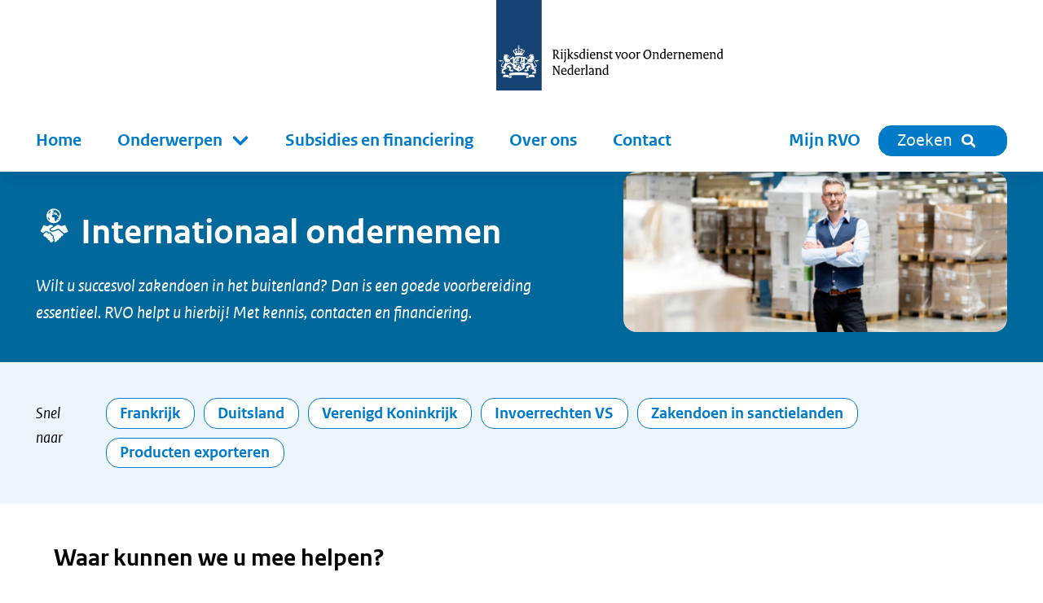

--- FILE ---
content_type: text/html; charset=utf-8
request_url: https://www.rvo.nl/internationaal-ondernemen?utm_source=io_nl&utm_medium=knop_homepage&utm_campaign=uitfasering_io_nl
body_size: 20740
content:
<!DOCTYPE html><html lang="nl"><head><meta charSet="utf-8"/><meta name="viewport" content="width=device-width"/><title>Internationaal ondernemen &amp; zakendoen in het buitenland | RVO.nl</title><meta name="title" content="Internationaal ondernemen &amp; zakendoen in het buitenland | RVO.nl"/><meta name="description" content="Over de grens liggen vele mogelijkheden en kansen. RVO begeleidt ondernemers met internationale ambitie bij het vinden van informatie over de exportmarkt. Ook helpen wij bij het leggen van contacten met zakenpartners en het benutten van (financiële) ondersteuning."/><link rel="canonical" href="https://www.rvo.nl/internationaal-ondernemen"/><meta property="og:site_name" content="RVO.nl"/><meta property="og:type" content="Landingspagina"/><meta property="og:url" content="https://www.rvo.nl/internationaal-ondernemen"/><meta property="og:title" content="Internationaal ondernemen"/><meta property="og:description" content="Wilt u succesvol zakendoen in het buitenland? RVO helpt u hierbij! Ontdek wat onze kennis, contacten en financiering voor u kunnen betekenen. Wilt u succesvol zakendoen in het buitenland? Dan is een goede voorbereiding essentieel. RVO helpt u hierbij! Met kennis, contacten en financiering."/><meta property="og:image:url" content="https://www.rvo.nl/files/file/2025-04/man%20in%20magazijn_2400x1000.jpg"/><meta property="og:locale" content="nl"/><meta name="next-head-count" content="13"/><link rel="preload" href="/_next/static/media/5c1fe4d66ce9fa3b-s.p.ttf" as="font" type="font/ttf" crossorigin="anonymous" data-next-font="size-adjust"/><link rel="preload" href="/_next/static/media/9d3d24ecd4d88c18-s.p.ttf" as="font" type="font/ttf" crossorigin="anonymous" data-next-font="size-adjust"/><link rel="preload" href="/_next/static/media/0951a4976afaada1-s.p.ttf" as="font" type="font/ttf" crossorigin="anonymous" data-next-font="size-adjust"/><link rel="preload" href="/_next/static/css/e11d6c8410c1fc0a.css" as="style"/><link rel="stylesheet" href="/_next/static/css/e11d6c8410c1fc0a.css" data-n-g=""/><link rel="preload" href="/_next/static/css/121c05193329b8fe.css" as="style"/><link rel="stylesheet" href="/_next/static/css/121c05193329b8fe.css" data-n-p=""/><link rel="preload" href="/_next/static/css/07c9cc9446947a95.css" as="style"/><link rel="stylesheet" href="/_next/static/css/07c9cc9446947a95.css" data-n-p=""/><noscript data-n-css=""></noscript><script defer="" nomodule="" src="/_next/static/chunks/polyfills-42372ed130431b0a.js"></script><script src="/_next/static/chunks/webpack-ed3f3c97b45d1074.js" defer=""></script><script src="/_next/static/chunks/framework-1f10c8f814ece547.js" defer=""></script><script src="/_next/static/chunks/main-9cf8b035d2f8e625.js" defer=""></script><script src="/_next/static/chunks/pages/_app-a5571500e3d34ea1.js" defer=""></script><script src="/_next/static/chunks/941-673c41da44c0fada.js" defer=""></script><script src="/_next/static/chunks/734-4cafb64fc7ee00bd.js" defer=""></script><script src="/_next/static/chunks/29-ae3518294761bc21.js" defer=""></script><script src="/_next/static/chunks/366-f5a43e936086497d.js" defer=""></script><script src="/_next/static/chunks/501-ef84dd7b2a4001d3.js" defer=""></script><script src="/_next/static/chunks/922-8504db52591d55a3.js" defer=""></script><script src="/_next/static/chunks/pages/%5B%5B...slug%5D%5D-2178f563665f4e8e.js" defer=""></script><script src="/_next/static/5ead6596b0994265f24e5dc645c6947679544b4b-1768401224064/_buildManifest.js" defer=""></script><script src="/_next/static/5ead6596b0994265f24e5dc645c6947679544b4b-1768401224064/_ssgManifest.js" defer=""></script></head><body><div id="__next"><div class="__className_ca772e"><a tabindex="0" title="Direct naar de content" class="SkipLink_o-skiplink__4SmTP" href="/#main-content">Direct naar de content</a><div style="top:0" class="header-wrapper"><div class="header-width-wrapper"><header id="main-header" class="Header_o-header__XTomQ"><div class="Logo_a-logo__4CUw4"><a href="/"><img src="/assets/logos/logo-nl-nowhitespace.svg" alt="Rijksdienst voor Ondernemend Nederland"/></a></div></header><div class="MainNavigation_o-main-navigation__80d_G"><nav class="MainMenu_m-main__4P68c" aria-label="Hoofdnavigatie"><a class="MainMenu_m-main__mobile-home__B98h7" href="/" title="home"><img class="icon Icon_a-icon__AbbQE home menu" src="/assets/icons/home.svg" aria-hidden="true" alt=""/></a><div class="MainMenu_m-main__mobile-wrapper__ciRAG"><div role="search" class="MainMenu_m-main__mobile-search-wrapper___z3kk"><a class="MainMenu_m-main__mobile-search-button__LUdDA" type="button" href="/zoeken?"><img class="icon Icon_a-icon__AbbQE search-blue menu" src="/assets/icons/search-blue.svg" aria-hidden="true" alt=""/><span>Sluiten</span></a></div><button class="MainMenu_m-main__mobile-hamburger__PB3V4"><img class="icon Icon_a-icon__AbbQE bars menu" src="/assets/icons/bars.svg" aria-hidden="true" alt=""/></button></div><div class="MainMenu_m-main__blinder__Az0zq"></div><ul class="MainMenu_m-main__menu__ByyiD"><li><a title="Home" class="MenuItem_a-menu-item__4bNSL" href="/">Home</a></li><li><div tabindex="0" aria-haspopup="true" aria-expanded="false" role="button"><label for="item-1" class="
      "><span>Onderwerpen</span><span class="Submenu_m-sub-menu-icon__F_qMj"></span></label><div class="Submenu_m-sub-menu__TLLON"><ul><li><a title="Klimaat &amp; Energie" href="/klimaat-energie">Klimaat &amp; Energie</a></li><li><a title="Bouwen &amp; Wonen" href="/bouwen-wonen">Bouwen &amp; Wonen</a></li><li><a title="Internationaal ondernemen" href="/internationaal-ondernemen">Internationaal ondernemen</a></li><li><a title="Ontwikkelingssamenwerking" href="/ontwikkelingssamenwerking">Ontwikkelingssamenwerking</a></li><li><a title="Landbouw" href="/landbouw">Landbouw</a></li><li><a title="Visserij" href="/visserij">Visserij</a></li><li><a title="Dier &amp; Natuur" href="/dier-natuur">Dier &amp; Natuur</a></li><li><a title="Innovatie, Onderzoek &amp; Onderwijs" href="/innovatie-onderzoek-en-onderwijs">Innovatie, Onderzoek &amp; Onderwijs</a></li><li><a title="Ondernemen &amp; Bedrijfsvoering" href="/ondernemen-bedrijfsvoering">Ondernemen &amp; Bedrijfsvoering</a></li><li><a title="Gezondheid, Zorg &amp; Welzijn" href="/gezondheid-zorg-welzijn">Gezondheid, Zorg &amp; Welzijn</a></li></ul><div class="Submenu_m-sub-category-wrapper__6I9S0"><a href="/onderwerpen-a-z" title="onderwerpen-a-z">Onderwerpen A-Z</a></div></div></div></li><li><a title="Subsidies en financiering" class="MenuItem_a-menu-item__4bNSL" href="/subsidies-financiering">Subsidies en financiering</a></li><li><a title="Over ons" class="MenuItem_a-menu-item__4bNSL" href="/onderwerpen/over-ons">Over ons</a></li><li><a title="Contact" class="MenuItem_a-menu-item__4bNSL" href="/onderwerpen/contact">Contact</a></li><li class="hidden-from-lg"><a target="_blank" rel="noreferrer noopener" title="Mijn RVO" class="MenuItem_a-menu-item__4bNSL" href="https://mijn.rvo.nl/alle-diensten">Mijn RVO</a></li></ul></nav><nav class="MainNavigation_o-main-navigation__secondary__rlSGL" aria-label="Tweede navigatie"><ul><li><a target="_blank" rel="noreferrer noopener" title="Mijn RVO" class="MenuItem_a-menu-item__4bNSL" href="https://mijn.rvo.nl/alle-diensten">Mijn RVO</a></li><li><a type="button" href="/zoeken?" class="MainNavigation_o-search-bt-desktop__zBwkb"><span>Zoeken</span><img class="icon Icon_a-icon__AbbQE search inline" src="/assets/icons/search.svg" aria-hidden="true" alt=""/></a></li></ul></nav></div></div></div><div role="main" class="body-wrapper text-hyphen" tabindex="0" id="main-content"><article><div class="LandingHeader_main-subject__Wz2Tx"><div class="LandingHeader_o-landing-header-wrapper__l09Qw"><div class="LandingHeader_o-landing-header__AJ_NE"><div class="LandingHeader_o-landing-header-content__6OeLW"><h1><div><svg version="1.1" xmlns="http://www.w3.org/2000/svg" xmlns:xlink="http://www.w3.org/1999/xlink" x="0px" y="0px" width="64px"	 height="64px" viewBox="0 0 64 64" xml:space="preserve"><style type="text/css">	.st0{fill:none;}</style><g class="_x36_4px_Box">	<rect class="st0" width="64" height="64"/></g><g class="Icon">	<g>		<g>			<path d="M41,40.7c-1-0.8-1-0.8-2.9,0c-0.7,0.3-1.5,0.7-2.6,1.1c-2.9,1.2-8.2,2.7-10.4-0.2c-0.6-0.8-0.9-1.8-0.6-2.8				c0.2-1.2,1.1-2.2,2.3-2.8c1.8-0.9,3.3-1.9,4.6-2.7L29.5,32c-1.8-1.3-4.3-1.3-6.1,0c-0.9,0.6-2.2,1.8-4.3,1.1l-5.3-1.8L8.2,42.6				c0,0,0.8,1.3,4.9,2.9c0.1-0.1,0.2-0.2,0.3-0.3l2.1-1.8c1.5-1.2,3.5-1.5,5.3-0.6c0.8,0.4,1.4,0.9,1.9,1.6c1.3-0.4,2.8-0.2,4.1,0.7				c1.2,0.8,2,2,2.2,3.3c0.8,0.3,1.5,0.8,2.1,1.5c1.1,1.3,1.4,3.2,0.9,4.7c0.2,0.2,0.4,0.4,0.6,0.6c0.8,1,1.2,2.3,1.1,3.6				c-0.1,0.9-0.4,1.7-0.9,2.4c2.5,1.8,5-0.8,5.2-2.5c2.2-0.2,3.4-1.4,3.6-3.8c2.1,0,4.1-1.5,3.8-3.9c2.3,0.4,4.1-2.1,3.5-3.7				L41,40.7z M32,28c7.2,0,13-5.8,13-13c0-7.2-5.8-13-13-13S19,7.8,19,15C19,22.2,24.8,28,32,28z M39.6,22.8l-0.4-0.9l1-1.7l1.6-0.2				C41.2,21,40.4,22,39.6,22.8z M33.3,4.2c4.8,0.6,8.6,4.2,9.4,8.8l-1.2,1.6l-1.4,0.7l-1.4-1.4l-0.8-1.4c0,0,1-1,0.7-1.5				c-0.3-0.5-1.8,0.3-2.1-0.1c-0.3-0.5,0-2,0-2l-1.9-0.8c0,0-0.6,0-0.5,0.4c0.1,0.5,1.4,1.3,1.3,1.5c-0.1,0.2-0.4,0.1-0.4,0.1				l-0.5,0.9l-1.1-0.2c0,0,0.8-0.3,0.9-0.6c0.1-0.3-1.2-1.4-1.2-1.4L32.3,9L32,10.4l-0.9,0.8l-1.2,0l0.1-0.6l-0.4,0L30.2,9l1.1,0.1				c0,0,0.4-1.1,0.3-1.5c-0.2-0.7-0.9-0.8-0.9-1.1c0-0.3,0.8-0.3,1.2-0.7C32.2,5.7,32.8,4.8,33.3,4.2z M29.5,4.4				c0.7-0.2,1.3-0.3,2-0.3l0.1,0.2c0,0-0.3,1.3-0.7,1.4c-0.4,0.1-1.6-0.6-1.6-0.6L29.5,4.4z M28.9,13.8c0.6-1.1,1.4-1.3,1.4-1.3				l2.9-0.6l1.7,1l2.2,0.4l0.6,0.8l1,1.4l1.4,0.7l1.4-1.2c0,0-0.1,1.7-0.7,2.7c-0.6,1-2,1.8-2,1.8s-0.1,1-0.6,1.8				c-0.2,0.3-0.7,0.5-0.9,0.8c-0.4,0.6-0.3,1.6-0.7,1.8c-0.8,0.4-1.8,0.6-2,0.4c-0.3-0.3-1-1.5-1-2v-3c0-0.5-0.7-1.8-0.7-1.8				s-1.7,0-2.4,0c-0.7,0-1.6-0.9-1.6-0.9S28.3,15,28.9,13.8z M27.2,5.2L26,7.5c0,0-1.5,1.9-2.5,3c-0.5,0.5-1.2,0.9-1.8,1.1				C22.6,8.8,24.6,6.5,27.2,5.2z M24.6,20.6V23c-1.8-1.7-3-3.9-3.4-6.4C22.5,17.4,24.6,19.1,24.6,20.6z M52.3,31.2L47,33				c-2.1,0.7-3.4-0.5-4.3-1.1c-1.9-1.3-4.3-1.2-6.1,0c-1.8,1.3-4.6,3.6-8.9,5.8c-1.3,0.7-1.6,1.8-1,2.6c1.4,1.8,6,0.5,8.1-0.4				c4.4-1.8,4.9-2.9,7.4-0.8l8.7,7c5.9-1.9,6.9-3.6,6.9-3.6L52.3,31.2z M29.1,55.4l0.4-0.3c1.1-0.9,1.1-2.8,0.2-3.9				C29,50.5,28,50,27,50.1c0.9-2.9-2.6-4.9-4.4-3.4l-0.9,0.7c0-2.7-3-4-4.9-2.5l-2.1,1.8c-1.7,1.4-1.5,3.2-0.6,4.4				c1,1.2,2.5,1.3,3.6,0.7c0,0.8,0.2,1.6,0.7,2.1c0.6,0.8,1.7,1.2,2.6,1.1c-0.3,0.9-0.1,2,0.6,2.8c0.7,0.9,2,1.3,3.1,1				c-0.1,0.8,0.1,1.8,0.6,2.4c0.9,1.1,2.8,1.5,4.2,0.4l1-0.9c1.4-1.2,1.5-3.1,0.6-4.2C30.6,55.9,29.9,55.5,29.1,55.4z"/>		</g>	</g></g></svg></div>Internationaal ondernemen</h1><div class="LandingHeader_o-landing-header-slogan__kHUWf"><div class="HtmlText_a-html-text__jJ8f4"><p>Wilt u succesvol zakendoen in het buitenland? Dan is een goede voorbereiding essentieel. RVO helpt u hierbij! Met kennis, contacten en financiering.</p></div></div></div><div class="LandingHeader_o-landing-header-image__67sF7"><div class="LandingHeader_o-landing-header-imagecontainer__LwFy8"><div class="Image_m-image-wrapper__51bhh
      
      "><img alt="" loading="lazy" width="2400" height="2400" decoding="async" data-nimg="1" class="Image_a-image__AbgEe rounded" style="color:transparent" sizes="(max-width: 1280px) 100vw, 1280px" srcSet="/_next/image?url=%2Ffiles%2Ffile%2Fstyles%2Fcontent%2Fpublic%2F2025-04%2Fman%2520in%2520magazijn_2400x1000.jpg%3Fitok%3DO81pvnvO&amp;w=640&amp;q=85 640w, /_next/image?url=%2Ffiles%2Ffile%2Fstyles%2Fcontent%2Fpublic%2F2025-04%2Fman%2520in%2520magazijn_2400x1000.jpg%3Fitok%3DO81pvnvO&amp;w=750&amp;q=85 750w, /_next/image?url=%2Ffiles%2Ffile%2Fstyles%2Fcontent%2Fpublic%2F2025-04%2Fman%2520in%2520magazijn_2400x1000.jpg%3Fitok%3DO81pvnvO&amp;w=828&amp;q=85 828w, /_next/image?url=%2Ffiles%2Ffile%2Fstyles%2Fcontent%2Fpublic%2F2025-04%2Fman%2520in%2520magazijn_2400x1000.jpg%3Fitok%3DO81pvnvO&amp;w=1080&amp;q=85 1080w, /_next/image?url=%2Ffiles%2Ffile%2Fstyles%2Fcontent%2Fpublic%2F2025-04%2Fman%2520in%2520magazijn_2400x1000.jpg%3Fitok%3DO81pvnvO&amp;w=1200&amp;q=85 1200w, /_next/image?url=%2Ffiles%2Ffile%2Fstyles%2Fcontent%2Fpublic%2F2025-04%2Fman%2520in%2520magazijn_2400x1000.jpg%3Fitok%3DO81pvnvO&amp;w=1920&amp;q=85 1920w, /_next/image?url=%2Ffiles%2Ffile%2Fstyles%2Fcontent%2Fpublic%2F2025-04%2Fman%2520in%2520magazijn_2400x1000.jpg%3Fitok%3DO81pvnvO&amp;w=2048&amp;q=85 2048w, /_next/image?url=%2Ffiles%2Ffile%2Fstyles%2Fcontent%2Fpublic%2F2025-04%2Fman%2520in%2520magazijn_2400x1000.jpg%3Fitok%3DO81pvnvO&amp;w=3840&amp;q=85 3840w" src="/_next/image?url=%2Ffiles%2Ffile%2Fstyles%2Fcontent%2Fpublic%2F2025-04%2Fman%2520in%2520magazijn_2400x1000.jpg%3Fitok%3DO81pvnvO&amp;w=3840&amp;q=85"/></div></div></div></div></div></div><div class="columns-wrapper"><div class="column main main-only"><div><div class="ContentElements_o-content-elements__2uB9O"><div class="ContentElements_o-content-element__yvTUF"><div class="MostRead_m-mostread__39xAF"><div class="MostRead_m-mostread-content__KXCEj"><span class="MostRead_m-mostread-label__k7BJV">Snel naar</span><div class="MostRead_m-mostread-container__V_XTl"><div class="Pill_a-pill__ws4zp"><a href="/onderwerpen/landen-en-gebieden/frankrijk">Frankrijk</a></div><div class="Pill_a-pill__ws4zp"><a href="/onderwerpen/landen-en-gebieden/duitsland">Duitsland</a></div><div class="Pill_a-pill__ws4zp"><a href="/onderwerpen/landen-en-gebieden/verenigd-koninkrijk">Verenigd Koninkrijk</a></div><div class="Pill_a-pill__ws4zp"><a href="/onderwerpen/landen-en-gebieden/verenigde-staten/veranderende-invoerrechten/invoerrechten-vs">Invoerrechten VS</a></div><div class="Pill_a-pill__ws4zp"><a href="/onderwerpen/landen-en-gebieden/zakendoen-sanctielanden">Zakendoen in sanctielanden</a></div><div class="Pill_a-pill__ws4zp"><a href="/onderwerpen/producten-exporteren">Producten exporteren </a></div></div></div></div></div><div class="ContentElements_o-content-element__yvTUF"><div class="Blocks_o-blocks__zBwHs"><div class="Blocks_o-blocks-compact-wrapper__thxwM"><h2>Waar kunnen we u mee helpen? </h2><div class="Blocks_blocks__ttUu9"><div class="Blocks_block-wrapper__yQBGb"><div class="BlockCompact_o-block-compact-link__e03H3"><a href="/onderwerpen/landen-en-gebieden"><div class="BlockCompact_o-block-compact-image__1KvNN"><div class="Image_m-image-wrapper__51bhh
       Image_m-image-wrapper-flex__Tx74e
      "><img alt="" loading="lazy" decoding="async" data-nimg="fill" class="Image_a-image__AbgEe rounded-left" style="position:absolute;height:100%;width:100%;left:0;top:0;right:0;bottom:0;color:transparent" sizes="(max-width: 1280px) 100vw, 1280px" srcSet="/_next/image?url=%2Ffiles%2Ffile%2Fstyles%2Fcontent%2Fpublic%2F2023-06%2FLandeninformatie.jpg%3Fitok%3DFKYBQX0U&amp;w=640&amp;q=85 640w, /_next/image?url=%2Ffiles%2Ffile%2Fstyles%2Fcontent%2Fpublic%2F2023-06%2FLandeninformatie.jpg%3Fitok%3DFKYBQX0U&amp;w=750&amp;q=85 750w, /_next/image?url=%2Ffiles%2Ffile%2Fstyles%2Fcontent%2Fpublic%2F2023-06%2FLandeninformatie.jpg%3Fitok%3DFKYBQX0U&amp;w=828&amp;q=85 828w, /_next/image?url=%2Ffiles%2Ffile%2Fstyles%2Fcontent%2Fpublic%2F2023-06%2FLandeninformatie.jpg%3Fitok%3DFKYBQX0U&amp;w=1080&amp;q=85 1080w, /_next/image?url=%2Ffiles%2Ffile%2Fstyles%2Fcontent%2Fpublic%2F2023-06%2FLandeninformatie.jpg%3Fitok%3DFKYBQX0U&amp;w=1200&amp;q=85 1200w, /_next/image?url=%2Ffiles%2Ffile%2Fstyles%2Fcontent%2Fpublic%2F2023-06%2FLandeninformatie.jpg%3Fitok%3DFKYBQX0U&amp;w=1920&amp;q=85 1920w, /_next/image?url=%2Ffiles%2Ffile%2Fstyles%2Fcontent%2Fpublic%2F2023-06%2FLandeninformatie.jpg%3Fitok%3DFKYBQX0U&amp;w=2048&amp;q=85 2048w, /_next/image?url=%2Ffiles%2Ffile%2Fstyles%2Fcontent%2Fpublic%2F2023-06%2FLandeninformatie.jpg%3Fitok%3DFKYBQX0U&amp;w=3840&amp;q=85 3840w" src="/_next/image?url=%2Ffiles%2Ffile%2Fstyles%2Fcontent%2Fpublic%2F2023-06%2FLandeninformatie.jpg%3Fitok%3DFKYBQX0U&amp;w=3840&amp;q=85"/></div></div><div class="BlockCompact_o-block-compact-title__g7UiV">Landeninformatie</div></a></div></div><div class="Blocks_block-wrapper__yQBGb"><div class="BlockCompact_o-block-compact-link__e03H3"><a href="/onderwerpen/internationale-sectorkansen"><div class="BlockCompact_o-block-compact-image__1KvNN"><div class="Image_m-image-wrapper__51bhh
       Image_m-image-wrapper-flex__Tx74e
      "><img alt="" loading="lazy" decoding="async" data-nimg="fill" class="Image_a-image__AbgEe rounded-left" style="position:absolute;height:100%;width:100%;left:0;top:0;right:0;bottom:0;color:transparent" sizes="(max-width: 1280px) 100vw, 1280px" srcSet="/_next/image?url=%2Ffiles%2Ffile%2Fstyles%2Fcontent%2Fpublic%2F2024-09%2Fcampagnebeeld_kas_close-up_header.png%3Fitok%3DYJCMTH_H&amp;w=640&amp;q=85 640w, /_next/image?url=%2Ffiles%2Ffile%2Fstyles%2Fcontent%2Fpublic%2F2024-09%2Fcampagnebeeld_kas_close-up_header.png%3Fitok%3DYJCMTH_H&amp;w=750&amp;q=85 750w, /_next/image?url=%2Ffiles%2Ffile%2Fstyles%2Fcontent%2Fpublic%2F2024-09%2Fcampagnebeeld_kas_close-up_header.png%3Fitok%3DYJCMTH_H&amp;w=828&amp;q=85 828w, /_next/image?url=%2Ffiles%2Ffile%2Fstyles%2Fcontent%2Fpublic%2F2024-09%2Fcampagnebeeld_kas_close-up_header.png%3Fitok%3DYJCMTH_H&amp;w=1080&amp;q=85 1080w, /_next/image?url=%2Ffiles%2Ffile%2Fstyles%2Fcontent%2Fpublic%2F2024-09%2Fcampagnebeeld_kas_close-up_header.png%3Fitok%3DYJCMTH_H&amp;w=1200&amp;q=85 1200w, /_next/image?url=%2Ffiles%2Ffile%2Fstyles%2Fcontent%2Fpublic%2F2024-09%2Fcampagnebeeld_kas_close-up_header.png%3Fitok%3DYJCMTH_H&amp;w=1920&amp;q=85 1920w, /_next/image?url=%2Ffiles%2Ffile%2Fstyles%2Fcontent%2Fpublic%2F2024-09%2Fcampagnebeeld_kas_close-up_header.png%3Fitok%3DYJCMTH_H&amp;w=2048&amp;q=85 2048w, /_next/image?url=%2Ffiles%2Ffile%2Fstyles%2Fcontent%2Fpublic%2F2024-09%2Fcampagnebeeld_kas_close-up_header.png%3Fitok%3DYJCMTH_H&amp;w=3840&amp;q=85 3840w" src="/_next/image?url=%2Ffiles%2Ffile%2Fstyles%2Fcontent%2Fpublic%2F2024-09%2Fcampagnebeeld_kas_close-up_header.png%3Fitok%3DYJCMTH_H&amp;w=3840&amp;q=85"/></div></div><div class="BlockCompact_o-block-compact-title__g7UiV">Sectorinformatie</div></a></div></div><div class="Blocks_block-wrapper__yQBGb"><div class="BlockCompact_o-block-compact-link__e03H3"><a href="/onderwerpen/financiering-voor-internationaal-ondernemen"><div class="BlockCompact_o-block-compact-image__1KvNN"><div class="Image_m-image-wrapper__51bhh
       Image_m-image-wrapper-flex__Tx74e
      "><img alt="" loading="lazy" decoding="async" data-nimg="fill" class="Image_a-image__AbgEe rounded-left" style="position:absolute;height:100%;width:100%;left:0;top:0;right:0;bottom:0;color:transparent" sizes="(max-width: 1280px) 100vw, 1280px" srcSet="/_next/image?url=%2Ffiles%2Ffile%2Fstyles%2Fcontent%2Fpublic%2F2025-04%2Fhanden%2520schudden%2520zakenlui%2520vrouw%2520man%2520-%2520alleen%2520gebruiken%2520voor%2520RVO.jpg%3Fitok%3DPAhjN-1c&amp;w=640&amp;q=85 640w, /_next/image?url=%2Ffiles%2Ffile%2Fstyles%2Fcontent%2Fpublic%2F2025-04%2Fhanden%2520schudden%2520zakenlui%2520vrouw%2520man%2520-%2520alleen%2520gebruiken%2520voor%2520RVO.jpg%3Fitok%3DPAhjN-1c&amp;w=750&amp;q=85 750w, /_next/image?url=%2Ffiles%2Ffile%2Fstyles%2Fcontent%2Fpublic%2F2025-04%2Fhanden%2520schudden%2520zakenlui%2520vrouw%2520man%2520-%2520alleen%2520gebruiken%2520voor%2520RVO.jpg%3Fitok%3DPAhjN-1c&amp;w=828&amp;q=85 828w, /_next/image?url=%2Ffiles%2Ffile%2Fstyles%2Fcontent%2Fpublic%2F2025-04%2Fhanden%2520schudden%2520zakenlui%2520vrouw%2520man%2520-%2520alleen%2520gebruiken%2520voor%2520RVO.jpg%3Fitok%3DPAhjN-1c&amp;w=1080&amp;q=85 1080w, /_next/image?url=%2Ffiles%2Ffile%2Fstyles%2Fcontent%2Fpublic%2F2025-04%2Fhanden%2520schudden%2520zakenlui%2520vrouw%2520man%2520-%2520alleen%2520gebruiken%2520voor%2520RVO.jpg%3Fitok%3DPAhjN-1c&amp;w=1200&amp;q=85 1200w, /_next/image?url=%2Ffiles%2Ffile%2Fstyles%2Fcontent%2Fpublic%2F2025-04%2Fhanden%2520schudden%2520zakenlui%2520vrouw%2520man%2520-%2520alleen%2520gebruiken%2520voor%2520RVO.jpg%3Fitok%3DPAhjN-1c&amp;w=1920&amp;q=85 1920w, /_next/image?url=%2Ffiles%2Ffile%2Fstyles%2Fcontent%2Fpublic%2F2025-04%2Fhanden%2520schudden%2520zakenlui%2520vrouw%2520man%2520-%2520alleen%2520gebruiken%2520voor%2520RVO.jpg%3Fitok%3DPAhjN-1c&amp;w=2048&amp;q=85 2048w, /_next/image?url=%2Ffiles%2Ffile%2Fstyles%2Fcontent%2Fpublic%2F2025-04%2Fhanden%2520schudden%2520zakenlui%2520vrouw%2520man%2520-%2520alleen%2520gebruiken%2520voor%2520RVO.jpg%3Fitok%3DPAhjN-1c&amp;w=3840&amp;q=85 3840w" src="/_next/image?url=%2Ffiles%2Ffile%2Fstyles%2Fcontent%2Fpublic%2F2025-04%2Fhanden%2520schudden%2520zakenlui%2520vrouw%2520man%2520-%2520alleen%2520gebruiken%2520voor%2520RVO.jpg%3Fitok%3DPAhjN-1c&amp;w=3840&amp;q=85"/></div></div><div class="BlockCompact_o-block-compact-title__g7UiV">Subsidies en financiering</div></a></div></div><div class="Blocks_block-wrapper__yQBGb"><div class="BlockCompact_o-block-compact-link__e03H3"><a href="https://www.rvo.nl/evenementen?sortBy=event_start_date_range&amp;sortOrder=ASC&amp;types=event&amp;itemsPerPage=6&amp;subjects=647"><div class="BlockCompact_o-block-compact-image__1KvNN"><div class="Image_m-image-wrapper__51bhh
       Image_m-image-wrapper-flex__Tx74e
      "><img alt="" loading="lazy" decoding="async" data-nimg="fill" class="Image_a-image__AbgEe rounded-left" style="position:absolute;height:100%;width:100%;left:0;top:0;right:0;bottom:0;color:transparent" sizes="(max-width: 1280px) 100vw, 1280px" srcSet="/_next/image?url=%2Ffiles%2Ffile%2Fstyles%2Fcontent%2Fpublic%2F2025-04%2Fyywu8es%2520-%2520nationaal%2520export%2520event%25201600x2400.jpg%3Fitok%3DeuEBj7zV&amp;w=640&amp;q=85 640w, /_next/image?url=%2Ffiles%2Ffile%2Fstyles%2Fcontent%2Fpublic%2F2025-04%2Fyywu8es%2520-%2520nationaal%2520export%2520event%25201600x2400.jpg%3Fitok%3DeuEBj7zV&amp;w=750&amp;q=85 750w, /_next/image?url=%2Ffiles%2Ffile%2Fstyles%2Fcontent%2Fpublic%2F2025-04%2Fyywu8es%2520-%2520nationaal%2520export%2520event%25201600x2400.jpg%3Fitok%3DeuEBj7zV&amp;w=828&amp;q=85 828w, /_next/image?url=%2Ffiles%2Ffile%2Fstyles%2Fcontent%2Fpublic%2F2025-04%2Fyywu8es%2520-%2520nationaal%2520export%2520event%25201600x2400.jpg%3Fitok%3DeuEBj7zV&amp;w=1080&amp;q=85 1080w, /_next/image?url=%2Ffiles%2Ffile%2Fstyles%2Fcontent%2Fpublic%2F2025-04%2Fyywu8es%2520-%2520nationaal%2520export%2520event%25201600x2400.jpg%3Fitok%3DeuEBj7zV&amp;w=1200&amp;q=85 1200w, /_next/image?url=%2Ffiles%2Ffile%2Fstyles%2Fcontent%2Fpublic%2F2025-04%2Fyywu8es%2520-%2520nationaal%2520export%2520event%25201600x2400.jpg%3Fitok%3DeuEBj7zV&amp;w=1920&amp;q=85 1920w, /_next/image?url=%2Ffiles%2Ffile%2Fstyles%2Fcontent%2Fpublic%2F2025-04%2Fyywu8es%2520-%2520nationaal%2520export%2520event%25201600x2400.jpg%3Fitok%3DeuEBj7zV&amp;w=2048&amp;q=85 2048w, /_next/image?url=%2Ffiles%2Ffile%2Fstyles%2Fcontent%2Fpublic%2F2025-04%2Fyywu8es%2520-%2520nationaal%2520export%2520event%25201600x2400.jpg%3Fitok%3DeuEBj7zV&amp;w=3840&amp;q=85 3840w" src="/_next/image?url=%2Ffiles%2Ffile%2Fstyles%2Fcontent%2Fpublic%2F2025-04%2Fyywu8es%2520-%2520nationaal%2520export%2520event%25201600x2400.jpg%3Fitok%3DeuEBj7zV&amp;w=3840&amp;q=85"/></div></div><div class="BlockCompact_o-block-compact-title__g7UiV">Evenementen en handelsmissies</div></a></div></div></div></div></div></div><div class="ContentElements_o-content-element__yvTUF"><div class="Blocks_o-blocks__zBwHs"><div class="Blocks_o-blocks-block-wrapper__UzLZ6"><h2>Aan de slag</h2><div class="Blocks_blocks__ttUu9"><div class="Blocks_block-wrapper__yQBGb"><div id="f081c09e-9969-43ec-9256-b113d5f25e91" class="Block_o-block__GJP_r"><div class="Block_o-block-title__c9PCt"><h2>Exportwijzer</h2></div><div class="Block_o-block-image__e3UC_"><div class="Image_m-image-wrapper__51bhh
       Image_m-image-wrapper-flex__Tx74e
       Image_m-image-wrapper-min-height__1gY93"><img alt="" loading="lazy" decoding="async" data-nimg="fill" class="Image_a-image__AbgEe rounded-top" style="position:absolute;height:100%;width:100%;left:0;top:0;right:0;bottom:0;color:transparent" sizes="(max-width: 1280px) 100vw, 1280px" srcSet="/_next/image?url=%2Ffiles%2Ffile%2Fstyles%2Fcontent%2Fpublic%2F2025-04%2Fmannen%2520in%2520hesjes%2520containers%2520-%2520alleen%2520gebruik%2520voor%2520RVO.jpg%3Fitok%3DBAklvysa&amp;w=640&amp;q=85 640w, /_next/image?url=%2Ffiles%2Ffile%2Fstyles%2Fcontent%2Fpublic%2F2025-04%2Fmannen%2520in%2520hesjes%2520containers%2520-%2520alleen%2520gebruik%2520voor%2520RVO.jpg%3Fitok%3DBAklvysa&amp;w=750&amp;q=85 750w, /_next/image?url=%2Ffiles%2Ffile%2Fstyles%2Fcontent%2Fpublic%2F2025-04%2Fmannen%2520in%2520hesjes%2520containers%2520-%2520alleen%2520gebruik%2520voor%2520RVO.jpg%3Fitok%3DBAklvysa&amp;w=828&amp;q=85 828w, /_next/image?url=%2Ffiles%2Ffile%2Fstyles%2Fcontent%2Fpublic%2F2025-04%2Fmannen%2520in%2520hesjes%2520containers%2520-%2520alleen%2520gebruik%2520voor%2520RVO.jpg%3Fitok%3DBAklvysa&amp;w=1080&amp;q=85 1080w, /_next/image?url=%2Ffiles%2Ffile%2Fstyles%2Fcontent%2Fpublic%2F2025-04%2Fmannen%2520in%2520hesjes%2520containers%2520-%2520alleen%2520gebruik%2520voor%2520RVO.jpg%3Fitok%3DBAklvysa&amp;w=1200&amp;q=85 1200w, /_next/image?url=%2Ffiles%2Ffile%2Fstyles%2Fcontent%2Fpublic%2F2025-04%2Fmannen%2520in%2520hesjes%2520containers%2520-%2520alleen%2520gebruik%2520voor%2520RVO.jpg%3Fitok%3DBAklvysa&amp;w=1920&amp;q=85 1920w, /_next/image?url=%2Ffiles%2Ffile%2Fstyles%2Fcontent%2Fpublic%2F2025-04%2Fmannen%2520in%2520hesjes%2520containers%2520-%2520alleen%2520gebruik%2520voor%2520RVO.jpg%3Fitok%3DBAklvysa&amp;w=2048&amp;q=85 2048w, /_next/image?url=%2Ffiles%2Ffile%2Fstyles%2Fcontent%2Fpublic%2F2025-04%2Fmannen%2520in%2520hesjes%2520containers%2520-%2520alleen%2520gebruik%2520voor%2520RVO.jpg%3Fitok%3DBAklvysa&amp;w=3840&amp;q=85 3840w" src="/_next/image?url=%2Ffiles%2Ffile%2Fstyles%2Fcontent%2Fpublic%2F2025-04%2Fmannen%2520in%2520hesjes%2520containers%2520-%2520alleen%2520gebruik%2520voor%2520RVO.jpg%3Fitok%3DBAklvysa&amp;w=3840&amp;q=85"/></div></div><div class="Block_o-block-content__dFgqw"><div class="Block_o-block-content-inner__6tMMl"><div class="ContentElements_o-content-elements__2uB9O"><div class="ContentElements_o-content-element__yvTUF"><div><div class="HtmlText_a-html-text__jJ8f4"><p>Het is soms onoverzichtelijk wat u allemaal moet regelen in het buitenland. Denk aan wetten, regels en financiering. Onze interactieve vragenlijst helpt u op weg!</p>
<ul class="buttons">
<li><a href="/onderwerpen/persoonlijk-advies-buitenland/exportwijzer" data-entity-type="node" data-entity-uuid="b15601fc-6a00-45e7-9b55-56a43a0ed9c9" data-entity-substitution="canonical">Start Exportwijzer</a></li>
</ul>
</div></div></div></div></div></div></div></div><div class="Blocks_block-wrapper__yQBGb"><div id="083d0f25-2a07-44fd-b0fb-bd10d16ac05c" class="Block_o-block__GJP_r"><div class="Block_o-block-title__c9PCt"><h2>Starten over de grens</h2></div><div class="Block_o-block-image__e3UC_"><div class="Image_m-image-wrapper__51bhh
       Image_m-image-wrapper-flex__Tx74e
       Image_m-image-wrapper-min-height__1gY93"><img alt="" loading="lazy" decoding="async" data-nimg="fill" class="Image_a-image__AbgEe rounded-top" style="position:absolute;height:100%;width:100%;left:0;top:0;right:0;bottom:0;color:transparent" sizes="(max-width: 1280px) 100vw, 1280px" srcSet="/_next/image?url=%2Ffiles%2Ffile%2Fstyles%2Fcontent%2Fpublic%2F2025-04%2Fzakenmannen%2520gesprek%2520magazijn%2520-%2520alleen%2520gebruiken%2520voor%2520RVO.jpeg%3Fitok%3DKiFQUAKs&amp;w=640&amp;q=85 640w, /_next/image?url=%2Ffiles%2Ffile%2Fstyles%2Fcontent%2Fpublic%2F2025-04%2Fzakenmannen%2520gesprek%2520magazijn%2520-%2520alleen%2520gebruiken%2520voor%2520RVO.jpeg%3Fitok%3DKiFQUAKs&amp;w=750&amp;q=85 750w, /_next/image?url=%2Ffiles%2Ffile%2Fstyles%2Fcontent%2Fpublic%2F2025-04%2Fzakenmannen%2520gesprek%2520magazijn%2520-%2520alleen%2520gebruiken%2520voor%2520RVO.jpeg%3Fitok%3DKiFQUAKs&amp;w=828&amp;q=85 828w, /_next/image?url=%2Ffiles%2Ffile%2Fstyles%2Fcontent%2Fpublic%2F2025-04%2Fzakenmannen%2520gesprek%2520magazijn%2520-%2520alleen%2520gebruiken%2520voor%2520RVO.jpeg%3Fitok%3DKiFQUAKs&amp;w=1080&amp;q=85 1080w, /_next/image?url=%2Ffiles%2Ffile%2Fstyles%2Fcontent%2Fpublic%2F2025-04%2Fzakenmannen%2520gesprek%2520magazijn%2520-%2520alleen%2520gebruiken%2520voor%2520RVO.jpeg%3Fitok%3DKiFQUAKs&amp;w=1200&amp;q=85 1200w, /_next/image?url=%2Ffiles%2Ffile%2Fstyles%2Fcontent%2Fpublic%2F2025-04%2Fzakenmannen%2520gesprek%2520magazijn%2520-%2520alleen%2520gebruiken%2520voor%2520RVO.jpeg%3Fitok%3DKiFQUAKs&amp;w=1920&amp;q=85 1920w, /_next/image?url=%2Ffiles%2Ffile%2Fstyles%2Fcontent%2Fpublic%2F2025-04%2Fzakenmannen%2520gesprek%2520magazijn%2520-%2520alleen%2520gebruiken%2520voor%2520RVO.jpeg%3Fitok%3DKiFQUAKs&amp;w=2048&amp;q=85 2048w, /_next/image?url=%2Ffiles%2Ffile%2Fstyles%2Fcontent%2Fpublic%2F2025-04%2Fzakenmannen%2520gesprek%2520magazijn%2520-%2520alleen%2520gebruiken%2520voor%2520RVO.jpeg%3Fitok%3DKiFQUAKs&amp;w=3840&amp;q=85 3840w" src="/_next/image?url=%2Ffiles%2Ffile%2Fstyles%2Fcontent%2Fpublic%2F2025-04%2Fzakenmannen%2520gesprek%2520magazijn%2520-%2520alleen%2520gebruiken%2520voor%2520RVO.jpeg%3Fitok%3DKiFQUAKs&amp;w=3840&amp;q=85"/></div></div><div class="Block_o-block-content__dFgqw"><div class="Block_o-block-content-inner__6tMMl"><div class="ContentElements_o-content-elements__2uB9O"><div class="ContentElements_o-content-element__yvTUF"><div><div class="HtmlText_a-html-text__jJ8f4"><p>Er komen ongetwijfeld een heleboel uitdagingen op u af bij een buitenlandse start. Wij helpen u graag met handige tips, tools, subsidies en meer.</p>
<ul class="buttons">
<li><a href="/onderwerpen/starten-internationaal-ondernemen" data-entity-type="node" data-entity-uuid="b4064bc3-4c79-4afb-a4db-ccd06641f8a0" data-entity-substitution="canonical">Lees onze tips</a></li>
</ul>
</div></div></div></div></div></div></div></div><div class="Blocks_block-wrapper__yQBGb"><div id="ca6f4626-c34b-4800-8532-8d39a053a3ae" class="Block_o-block__GJP_r"><div class="Block_o-block-title__c9PCt"><h2>Gratis adviesgesprek</h2></div><div class="Block_o-block-image__e3UC_"><div class="Image_m-image-wrapper__51bhh
       Image_m-image-wrapper-flex__Tx74e
       Image_m-image-wrapper-min-height__1gY93"><img alt="" loading="lazy" decoding="async" data-nimg="fill" class="Image_a-image__AbgEe rounded-top" style="position:absolute;height:100%;width:100%;left:0;top:0;right:0;bottom:0;color:transparent" sizes="(max-width: 1280px) 100vw, 1280px" srcSet="/_next/image?url=%2Ffiles%2Ffile%2Fstyles%2Fcontent%2Fpublic%2F2025-04%2Fklantcontact%2520vrouw%2520headset%2520-%2520alleen%2520gebruik%2520voor%2520RVO.jpg%3Fitok%3DapLACHvE&amp;w=640&amp;q=85 640w, /_next/image?url=%2Ffiles%2Ffile%2Fstyles%2Fcontent%2Fpublic%2F2025-04%2Fklantcontact%2520vrouw%2520headset%2520-%2520alleen%2520gebruik%2520voor%2520RVO.jpg%3Fitok%3DapLACHvE&amp;w=750&amp;q=85 750w, /_next/image?url=%2Ffiles%2Ffile%2Fstyles%2Fcontent%2Fpublic%2F2025-04%2Fklantcontact%2520vrouw%2520headset%2520-%2520alleen%2520gebruik%2520voor%2520RVO.jpg%3Fitok%3DapLACHvE&amp;w=828&amp;q=85 828w, /_next/image?url=%2Ffiles%2Ffile%2Fstyles%2Fcontent%2Fpublic%2F2025-04%2Fklantcontact%2520vrouw%2520headset%2520-%2520alleen%2520gebruik%2520voor%2520RVO.jpg%3Fitok%3DapLACHvE&amp;w=1080&amp;q=85 1080w, /_next/image?url=%2Ffiles%2Ffile%2Fstyles%2Fcontent%2Fpublic%2F2025-04%2Fklantcontact%2520vrouw%2520headset%2520-%2520alleen%2520gebruik%2520voor%2520RVO.jpg%3Fitok%3DapLACHvE&amp;w=1200&amp;q=85 1200w, /_next/image?url=%2Ffiles%2Ffile%2Fstyles%2Fcontent%2Fpublic%2F2025-04%2Fklantcontact%2520vrouw%2520headset%2520-%2520alleen%2520gebruik%2520voor%2520RVO.jpg%3Fitok%3DapLACHvE&amp;w=1920&amp;q=85 1920w, /_next/image?url=%2Ffiles%2Ffile%2Fstyles%2Fcontent%2Fpublic%2F2025-04%2Fklantcontact%2520vrouw%2520headset%2520-%2520alleen%2520gebruik%2520voor%2520RVO.jpg%3Fitok%3DapLACHvE&amp;w=2048&amp;q=85 2048w, /_next/image?url=%2Ffiles%2Ffile%2Fstyles%2Fcontent%2Fpublic%2F2025-04%2Fklantcontact%2520vrouw%2520headset%2520-%2520alleen%2520gebruik%2520voor%2520RVO.jpg%3Fitok%3DapLACHvE&amp;w=3840&amp;q=85 3840w" src="/_next/image?url=%2Ffiles%2Ffile%2Fstyles%2Fcontent%2Fpublic%2F2025-04%2Fklantcontact%2520vrouw%2520headset%2520-%2520alleen%2520gebruik%2520voor%2520RVO.jpg%3Fitok%3DapLACHvE&amp;w=3840&amp;q=85"/></div></div><div class="Block_o-block-content__dFgqw"><div class="Block_o-block-content-inner__6tMMl"><div class="ContentElements_o-content-elements__2uB9O"><div class="ContentElements_o-content-element__yvTUF"><div><div class="HtmlText_a-html-text__jJ8f4"><p>Wij snappen als geen ander dat het prettig is om even te sparren met een specialist. Wij denken graag met u mee; onze adviseurs staan voor u klaar.</p>
<ul class="buttons">
<li><a href="/onderwerpen/persoonlijk-advies-buitenland" data-entity-type="node" data-entity-uuid="a03d6a8d-f4e4-4931-811d-ee6aa0054a2c" data-entity-substitution="canonical">Ja, ik wil contact</a></li>
</ul>
</div></div></div></div></div></div></div></div><div class="Blocks_block-wrapper__yQBGb"><div id="c9b0e5e4-7002-457b-a391-8bdc3b658b71" class="Block_o-block__GJP_r"><div class="Block_o-block-title__c9PCt"><h2>Netwerken en contacten</h2></div><div class="Block_o-block-image__e3UC_"><div class="Image_m-image-wrapper__51bhh
       Image_m-image-wrapper-flex__Tx74e
       Image_m-image-wrapper-min-height__1gY93"><img alt="" loading="lazy" decoding="async" data-nimg="fill" class="Image_a-image__AbgEe rounded-top" style="position:absolute;height:100%;width:100%;left:0;top:0;right:0;bottom:0;color:transparent" sizes="(max-width: 1280px) 100vw, 1280px" srcSet="/_next/image?url=%2Ffiles%2Ffile%2Fstyles%2Fcontent%2Fpublic%2F2023-05%2FHandelsreizen.png%3Fitok%3DXkj2Rwv8&amp;w=640&amp;q=85 640w, /_next/image?url=%2Ffiles%2Ffile%2Fstyles%2Fcontent%2Fpublic%2F2023-05%2FHandelsreizen.png%3Fitok%3DXkj2Rwv8&amp;w=750&amp;q=85 750w, /_next/image?url=%2Ffiles%2Ffile%2Fstyles%2Fcontent%2Fpublic%2F2023-05%2FHandelsreizen.png%3Fitok%3DXkj2Rwv8&amp;w=828&amp;q=85 828w, /_next/image?url=%2Ffiles%2Ffile%2Fstyles%2Fcontent%2Fpublic%2F2023-05%2FHandelsreizen.png%3Fitok%3DXkj2Rwv8&amp;w=1080&amp;q=85 1080w, /_next/image?url=%2Ffiles%2Ffile%2Fstyles%2Fcontent%2Fpublic%2F2023-05%2FHandelsreizen.png%3Fitok%3DXkj2Rwv8&amp;w=1200&amp;q=85 1200w, /_next/image?url=%2Ffiles%2Ffile%2Fstyles%2Fcontent%2Fpublic%2F2023-05%2FHandelsreizen.png%3Fitok%3DXkj2Rwv8&amp;w=1920&amp;q=85 1920w, /_next/image?url=%2Ffiles%2Ffile%2Fstyles%2Fcontent%2Fpublic%2F2023-05%2FHandelsreizen.png%3Fitok%3DXkj2Rwv8&amp;w=2048&amp;q=85 2048w, /_next/image?url=%2Ffiles%2Ffile%2Fstyles%2Fcontent%2Fpublic%2F2023-05%2FHandelsreizen.png%3Fitok%3DXkj2Rwv8&amp;w=3840&amp;q=85 3840w" src="/_next/image?url=%2Ffiles%2Ffile%2Fstyles%2Fcontent%2Fpublic%2F2023-05%2FHandelsreizen.png%3Fitok%3DXkj2Rwv8&amp;w=3840&amp;q=85"/></div></div><div class="Block_o-block-content__dFgqw"><div class="Block_o-block-content-inner__6tMMl"><div class="ContentElements_o-content-elements__2uB9O"><div class="ContentElements_o-content-element__yvTUF"><div><div class="HtmlText_a-html-text__jJ8f4"><p>Graag zetten wij het wereldwijde ambassade- en partnernetwerk in om u te verbinden met betrouwbare zakenpartners. Van agent tot distributeur.</p>
<ul class="buttons">
<li><a href="/onderwerpen/netwerken-en-zakenpartners-vinden" data-entity-type="node" data-entity-uuid="b3b03a1f-dbd3-4407-8c1d-ec5d5bfcefcc" data-entity-substitution="canonical">Ontdek ons netwerk</a></li>
</ul>
</div></div></div></div></div></div></div></div></div></div></div></div><div class="ContentElements_o-content-element__yvTUF"><div class="Blocks_o-blocks__zBwHs"><div class="Blocks_o-blocks-block-wrapper__UzLZ6"><h2>Tips</h2><div class="Blocks_blocks__ttUu9"><div class="Blocks_block-wrapper__yQBGb"><div id="2010bc93-f045-41c8-bf9c-47e2e3435f0a" class="Block_o-block__GJP_r"><a data-no-svg="false" href="/blogs/5-trends-voor-exporterende-ondernemers-2025"><div class="Block_o-block-link-title__Gwg6K"><h2>Dé exporttrends van 2025</h2></div></a><div class="Block_o-block-content__dFgqw"><div class="Block_o-block-content-inner__6tMMl"><div class="ContentElements_o-content-elements__2uB9O"><div class="ContentElements_o-content-element__yvTUF"><div><div class="HtmlText_a-html-text__jJ8f4"><p>Welke ontwikkelingen, kansen en risico's zijn er op het gebied van internationaal ondernemen? Wij brachten het in kaart.</p>
</div></div></div></div></div><div class="Block_o-block-link-more-pill__q_me5"><div class="Pill_a-pill__ws4zp"><a aria-label="Dé exporttrends van 2025" href="/blogs/5-trends-voor-exporterende-ondernemers-2025">Lees meer</a></div></div></div></div></div><div class="Blocks_block-wrapper__yQBGb"><div id="41f6b305-57e0-4350-929e-2a38b29cf0a7" class="Block_o-block__GJP_r"><a data-no-svg="false" href="/onderwerpen/landen-en-gebieden/kanskompas"><div class="Block_o-block-link-title__Gwg6K"><h2>Blogs over internationale zakelijke kansen</h2></div></a><div class="Block_o-block-content__dFgqw"><div class="Block_o-block-content-inner__6tMMl"><div class="ContentElements_o-content-elements__2uB9O"><div class="ContentElements_o-content-element__yvTUF"><div><div class="HtmlText_a-html-text__jJ8f4"><p>Onze rubriek 'Kanskompas' helpt u om internationale kansen te ontdekken en te verzilveren. U krijgt tips over zakelijke kansen binnen een sector, een regio of een land.</p>
</div></div></div></div></div><div class="Block_o-block-link-more-pill__q_me5"><div class="Pill_a-pill__ws4zp"><a aria-label="Blogs over internationale zakelijke kansen" href="/onderwerpen/landen-en-gebieden/kanskompas">Lees meer</a></div></div></div></div></div><div class="Blocks_block-wrapper__yQBGb"><div id="83c76a02-4d64-4508-ac28-fdce0b9ef4ab" class="Block_o-block__GJP_r"><a data-no-svg="false" href="/onderwerpen/cultuurverschillen"><div class="Block_o-block-link-title__Gwg6K"><h2>Cultuurverschillen</h2></div></a><div class="Block_o-block-content__dFgqw"><div class="Block_o-block-content-inner__6tMMl"><div class="ContentElements_o-content-elements__2uB9O"><div class="ContentElements_o-content-element__yvTUF"><div><div class="HtmlText_a-html-text__jJ8f4"><p>Inspelen op de cultuur is belangrijk wanneer u zaken gaat doen in het buitenland. Wij zetten enkele praktische tips voor u op een rij.</p>
</div></div></div></div></div><div class="Block_o-block-link-more-pill__q_me5"><div class="Pill_a-pill__ws4zp"><a aria-label="Cultuurverschillen" href="/onderwerpen/cultuurverschillen">Lees meer</a></div></div></div></div></div><div class="Blocks_block-wrapper__yQBGb"><div id="ae642cfe-0d8e-48d1-9b60-c8863eaf52ba" class="Block_o-block__GJP_r"><div class="Block_o-block-title__c9PCt"><h2>Ook interessant</h2></div><div class="Block_o-block-content__dFgqw"><div class="Block_o-block-content-inner__6tMMl"><div class="ContentElements_o-content-elements__2uB9O"><div class="ContentElements_o-content-element__yvTUF"><ul class="List_o-links__qeiD2"><li><a class="Link_a-link-flex__yqYUb" href="/onderwerpen/producten-exporteren/stappenplan-producten-exporteren"><div class="Link_m-link-list-item-icon-wrapper__jzbo2"><img class="icon Icon_a-icon__AbbQE chevron " src="/assets/icons/chevron.svg" aria-hidden="true" alt=""/></div><div>Stappenplan product exporteren</div></a></li><li><a class="Link_a-link-flex__yqYUb" href="/onderwerpen/veilig-weerbaar-ondernemen"><div class="Link_m-link-list-item-icon-wrapper__jzbo2"><img class="icon Icon_a-icon__AbbQE chevron " src="/assets/icons/chevron.svg" aria-hidden="true" alt=""/></div><div>Veilig en weerbaar ondernemen</div></a></li><li><a class="Link_a-link-flex__yqYUb" href="/onderwerpen/handelsbelemmeringen/hogere-invoerrechten-zo-pakt-u-ze-aan"><div class="Link_m-link-list-item-icon-wrapper__jzbo2"><img class="icon Icon_a-icon__AbbQE chevron " src="/assets/icons/chevron.svg" aria-hidden="true" alt=""/></div><div>Hoge invoerrechten</div></a></li><li><a class="Link_a-link-flex__yqYUb" href="/onderwerpen/overzicht-combitracks"><div class="Link_m-link-list-item-icon-wrapper__jzbo2"><img class="icon Icon_a-icon__AbbQE chevron " src="/assets/icons/chevron.svg" aria-hidden="true" alt=""/></div><div>Ondernemen met impact in opkomende markten</div></a></li><li><a class="Link_a-link-flex__yqYUb" href="/onderwerpen/producten-exporteren/tips-aanvragen-exportdocumenten"><div class="Link_m-link-list-item-icon-wrapper__jzbo2"><img class="icon Icon_a-icon__AbbQE chevron " src="/assets/icons/chevron.svg" aria-hidden="true" alt=""/></div><div>Tips voor exportdocumenten</div></a></li><li><a class="Link_a-link-flex__yqYUb" href="/bedrijf-starten-in-het-buitenland"><div class="Link_m-link-list-item-icon-wrapper__jzbo2"><img class="icon Icon_a-icon__AbbQE chevron " src="/assets/icons/chevron.svg" aria-hidden="true" alt=""/></div><div>Stappenplan bedrijf starten</div></a></li><li><a class="Link_a-link-flex__yqYUb" href="/onderwerpen/diensten-verlenen-buitenland/tijdelijk-werken-het-buitenland"><div class="Link_m-link-list-item-icon-wrapper__jzbo2"><img class="icon Icon_a-icon__AbbQE chevron " src="/assets/icons/chevron.svg" aria-hidden="true" alt=""/></div><div>Werken over de grens</div></a></li></ul></div></div></div></div></div></div></div></div></div></div><div class="ContentElements_o-content-element__yvTUF"><div class="Wysiwyg_o-wysiwyg-margin__qT1lE"><div class="HtmlText_a-html-text__jJ8f4"><p><em>In opdracht van:</em><br>Ministerie van Buitenlandse Zaken</p>
</div></div></div></div></div></div></div><div class="FeedbackFormBlock_o-feedback-form-block-wrapper__RbfW5"><div class="FeedbackFormBlock_o-feedback-form-block__WmSV_"><img class="icon Icon_a-icon__AbbQE belangenbehartiging " src="/assets/icons/belangenbehartiging.svg" aria-hidden="true" alt=""/><span class="FeedbackFormBlock_o-feedback-form-block-title__0Nsbm">Bent u tevreden over deze pagina?</span><form id="feedback-form"><button type="submit"><span>Geef uw mening</span></button></form></div></div><div class="Banner_o-banner-wrapper__SwXJk"><div><div class="Banner_o-banner__FMPnH"><h2>Ook uw bedrijf laten groeien?</h2><div class="Banner_o-banner-cards__73Hnq"><div class="Banner_o-banner-card-wrapper__3AfRJ"><div class="Card_m-card-cta__mtf1N"><div class="Image_m-image-wrapper__51bhh
       Image_m-image-wrapper-flex__Tx74e
       Image_m-image-wrapper-min-height__1gY93"><img alt="" loading="lazy" decoding="async" data-nimg="fill" class="Image_a-image__AbgEe rounded-top" style="position:absolute;height:100%;width:100%;left:0;top:0;right:0;bottom:0;color:transparent" sizes="(max-width: 1280px) 100vw, 1280px" srcSet="/_next/image?url=%2Ffiles%2Ffile%2Fstyles%2Fcontent%2Fpublic%2F2025-04%2Fjonge%2520man%2520high%2520tech%2520productie%25201600x2400%2520-%2520alleen%2520gebruik%2520voor%2520RVO.jpg%3Fitok%3DejMrdYcR&amp;w=640&amp;q=85 640w, /_next/image?url=%2Ffiles%2Ffile%2Fstyles%2Fcontent%2Fpublic%2F2025-04%2Fjonge%2520man%2520high%2520tech%2520productie%25201600x2400%2520-%2520alleen%2520gebruik%2520voor%2520RVO.jpg%3Fitok%3DejMrdYcR&amp;w=750&amp;q=85 750w, /_next/image?url=%2Ffiles%2Ffile%2Fstyles%2Fcontent%2Fpublic%2F2025-04%2Fjonge%2520man%2520high%2520tech%2520productie%25201600x2400%2520-%2520alleen%2520gebruik%2520voor%2520RVO.jpg%3Fitok%3DejMrdYcR&amp;w=828&amp;q=85 828w, /_next/image?url=%2Ffiles%2Ffile%2Fstyles%2Fcontent%2Fpublic%2F2025-04%2Fjonge%2520man%2520high%2520tech%2520productie%25201600x2400%2520-%2520alleen%2520gebruik%2520voor%2520RVO.jpg%3Fitok%3DejMrdYcR&amp;w=1080&amp;q=85 1080w, /_next/image?url=%2Ffiles%2Ffile%2Fstyles%2Fcontent%2Fpublic%2F2025-04%2Fjonge%2520man%2520high%2520tech%2520productie%25201600x2400%2520-%2520alleen%2520gebruik%2520voor%2520RVO.jpg%3Fitok%3DejMrdYcR&amp;w=1200&amp;q=85 1200w, /_next/image?url=%2Ffiles%2Ffile%2Fstyles%2Fcontent%2Fpublic%2F2025-04%2Fjonge%2520man%2520high%2520tech%2520productie%25201600x2400%2520-%2520alleen%2520gebruik%2520voor%2520RVO.jpg%3Fitok%3DejMrdYcR&amp;w=1920&amp;q=85 1920w, /_next/image?url=%2Ffiles%2Ffile%2Fstyles%2Fcontent%2Fpublic%2F2025-04%2Fjonge%2520man%2520high%2520tech%2520productie%25201600x2400%2520-%2520alleen%2520gebruik%2520voor%2520RVO.jpg%3Fitok%3DejMrdYcR&amp;w=2048&amp;q=85 2048w, /_next/image?url=%2Ffiles%2Ffile%2Fstyles%2Fcontent%2Fpublic%2F2025-04%2Fjonge%2520man%2520high%2520tech%2520productie%25201600x2400%2520-%2520alleen%2520gebruik%2520voor%2520RVO.jpg%3Fitok%3DejMrdYcR&amp;w=3840&amp;q=85 3840w" src="/_next/image?url=%2Ffiles%2Ffile%2Fstyles%2Fcontent%2Fpublic%2F2025-04%2Fjonge%2520man%2520high%2520tech%2520productie%25201600x2400%2520-%2520alleen%2520gebruik%2520voor%2520RVO.jpg%3Fitok%3DejMrdYcR&amp;w=3840&amp;q=85"/></div><div class="Card_m-card-cta-content-overlay__1pAhf"><h3>Hightech</h3><a href="/onderwerpen/internationale-sectorkansen/htsm">Bekijk de kansen</a></div></div></div><div class="Banner_o-banner-card-wrapper__3AfRJ"><div class="Card_m-card-cta__mtf1N"><div class="Image_m-image-wrapper__51bhh
       Image_m-image-wrapper-flex__Tx74e
       Image_m-image-wrapper-min-height__1gY93"><img alt="" loading="lazy" decoding="async" data-nimg="fill" class="Image_a-image__AbgEe rounded-top" style="position:absolute;height:100%;width:100%;left:0;top:0;right:0;bottom:0;color:transparent" sizes="(max-width: 1280px) 100vw, 1280px" srcSet="/_next/image?url=%2Ffiles%2Ffile%2Fstyles%2Fcontent%2Fpublic%2F2025-04%2Fvrouw%2520meetlint%2520textiel%2520ontwerper%25201600x2400%2520v2-%2520alleen%2520gebruik%2520voor%2520RVO.jpg%3Fitok%3DSNE1TlVy&amp;w=640&amp;q=85 640w, /_next/image?url=%2Ffiles%2Ffile%2Fstyles%2Fcontent%2Fpublic%2F2025-04%2Fvrouw%2520meetlint%2520textiel%2520ontwerper%25201600x2400%2520v2-%2520alleen%2520gebruik%2520voor%2520RVO.jpg%3Fitok%3DSNE1TlVy&amp;w=750&amp;q=85 750w, /_next/image?url=%2Ffiles%2Ffile%2Fstyles%2Fcontent%2Fpublic%2F2025-04%2Fvrouw%2520meetlint%2520textiel%2520ontwerper%25201600x2400%2520v2-%2520alleen%2520gebruik%2520voor%2520RVO.jpg%3Fitok%3DSNE1TlVy&amp;w=828&amp;q=85 828w, /_next/image?url=%2Ffiles%2Ffile%2Fstyles%2Fcontent%2Fpublic%2F2025-04%2Fvrouw%2520meetlint%2520textiel%2520ontwerper%25201600x2400%2520v2-%2520alleen%2520gebruik%2520voor%2520RVO.jpg%3Fitok%3DSNE1TlVy&amp;w=1080&amp;q=85 1080w, /_next/image?url=%2Ffiles%2Ffile%2Fstyles%2Fcontent%2Fpublic%2F2025-04%2Fvrouw%2520meetlint%2520textiel%2520ontwerper%25201600x2400%2520v2-%2520alleen%2520gebruik%2520voor%2520RVO.jpg%3Fitok%3DSNE1TlVy&amp;w=1200&amp;q=85 1200w, /_next/image?url=%2Ffiles%2Ffile%2Fstyles%2Fcontent%2Fpublic%2F2025-04%2Fvrouw%2520meetlint%2520textiel%2520ontwerper%25201600x2400%2520v2-%2520alleen%2520gebruik%2520voor%2520RVO.jpg%3Fitok%3DSNE1TlVy&amp;w=1920&amp;q=85 1920w, /_next/image?url=%2Ffiles%2Ffile%2Fstyles%2Fcontent%2Fpublic%2F2025-04%2Fvrouw%2520meetlint%2520textiel%2520ontwerper%25201600x2400%2520v2-%2520alleen%2520gebruik%2520voor%2520RVO.jpg%3Fitok%3DSNE1TlVy&amp;w=2048&amp;q=85 2048w, /_next/image?url=%2Ffiles%2Ffile%2Fstyles%2Fcontent%2Fpublic%2F2025-04%2Fvrouw%2520meetlint%2520textiel%2520ontwerper%25201600x2400%2520v2-%2520alleen%2520gebruik%2520voor%2520RVO.jpg%3Fitok%3DSNE1TlVy&amp;w=3840&amp;q=85 3840w" src="/_next/image?url=%2Ffiles%2Ffile%2Fstyles%2Fcontent%2Fpublic%2F2025-04%2Fvrouw%2520meetlint%2520textiel%2520ontwerper%25201600x2400%2520v2-%2520alleen%2520gebruik%2520voor%2520RVO.jpg%3Fitok%3DSNE1TlVy&amp;w=3840&amp;q=85"/></div><div class="Card_m-card-cta-content-overlay__1pAhf"><h3>Creatieve diensten</h3><a href="/onderwerpen/internationale-sectorkansen/creatieve-industrie">Bekijk de kansen</a></div></div></div><div class="Banner_o-banner-card-wrapper__3AfRJ"><div class="Card_m-card-cta__mtf1N"><div class="Image_m-image-wrapper__51bhh
       Image_m-image-wrapper-flex__Tx74e
       Image_m-image-wrapper-min-height__1gY93"><img alt="" loading="lazy" decoding="async" data-nimg="fill" class="Image_a-image__AbgEe rounded-top" style="position:absolute;height:100%;width:100%;left:0;top:0;right:0;bottom:0;color:transparent" sizes="(max-width: 1280px) 100vw, 1280px" srcSet="/_next/image?url=%2Ffiles%2Ffile%2Fstyles%2Fcontent%2Fpublic%2F2025-04%2Faziatische%2520jongen%2520tablet%2520start-up%25201600x2400%2520v2%2520-%2520alleen%2520gebruik%2520voor%2520RVO.jpg%3Fitok%3DQ3c4u2nC&amp;w=640&amp;q=85 640w, /_next/image?url=%2Ffiles%2Ffile%2Fstyles%2Fcontent%2Fpublic%2F2025-04%2Faziatische%2520jongen%2520tablet%2520start-up%25201600x2400%2520v2%2520-%2520alleen%2520gebruik%2520voor%2520RVO.jpg%3Fitok%3DQ3c4u2nC&amp;w=750&amp;q=85 750w, /_next/image?url=%2Ffiles%2Ffile%2Fstyles%2Fcontent%2Fpublic%2F2025-04%2Faziatische%2520jongen%2520tablet%2520start-up%25201600x2400%2520v2%2520-%2520alleen%2520gebruik%2520voor%2520RVO.jpg%3Fitok%3DQ3c4u2nC&amp;w=828&amp;q=85 828w, /_next/image?url=%2Ffiles%2Ffile%2Fstyles%2Fcontent%2Fpublic%2F2025-04%2Faziatische%2520jongen%2520tablet%2520start-up%25201600x2400%2520v2%2520-%2520alleen%2520gebruik%2520voor%2520RVO.jpg%3Fitok%3DQ3c4u2nC&amp;w=1080&amp;q=85 1080w, /_next/image?url=%2Ffiles%2Ffile%2Fstyles%2Fcontent%2Fpublic%2F2025-04%2Faziatische%2520jongen%2520tablet%2520start-up%25201600x2400%2520v2%2520-%2520alleen%2520gebruik%2520voor%2520RVO.jpg%3Fitok%3DQ3c4u2nC&amp;w=1200&amp;q=85 1200w, /_next/image?url=%2Ffiles%2Ffile%2Fstyles%2Fcontent%2Fpublic%2F2025-04%2Faziatische%2520jongen%2520tablet%2520start-up%25201600x2400%2520v2%2520-%2520alleen%2520gebruik%2520voor%2520RVO.jpg%3Fitok%3DQ3c4u2nC&amp;w=1920&amp;q=85 1920w, /_next/image?url=%2Ffiles%2Ffile%2Fstyles%2Fcontent%2Fpublic%2F2025-04%2Faziatische%2520jongen%2520tablet%2520start-up%25201600x2400%2520v2%2520-%2520alleen%2520gebruik%2520voor%2520RVO.jpg%3Fitok%3DQ3c4u2nC&amp;w=2048&amp;q=85 2048w, /_next/image?url=%2Ffiles%2Ffile%2Fstyles%2Fcontent%2Fpublic%2F2025-04%2Faziatische%2520jongen%2520tablet%2520start-up%25201600x2400%2520v2%2520-%2520alleen%2520gebruik%2520voor%2520RVO.jpg%3Fitok%3DQ3c4u2nC&amp;w=3840&amp;q=85 3840w" src="/_next/image?url=%2Ffiles%2Ffile%2Fstyles%2Fcontent%2Fpublic%2F2025-04%2Faziatische%2520jongen%2520tablet%2520start-up%25201600x2400%2520v2%2520-%2520alleen%2520gebruik%2520voor%2520RVO.jpg%3Fitok%3DQ3c4u2nC&amp;w=3840&amp;q=85"/></div><div class="Card_m-card-cta-content-overlay__1pAhf"><h3>ICT</h3><a href="/onderwerpen/internationale-sectorkansen/ict">Bekijk de kansen</a></div></div></div><div class="Banner_o-banner-card-wrapper__3AfRJ"><div class="Card_m-card-cta__mtf1N"><div class="Image_m-image-wrapper__51bhh
       Image_m-image-wrapper-flex__Tx74e
       Image_m-image-wrapper-min-height__1gY93"><img alt="" loading="lazy" decoding="async" data-nimg="fill" class="Image_a-image__AbgEe rounded-top" style="position:absolute;height:100%;width:100%;left:0;top:0;right:0;bottom:0;color:transparent" sizes="(max-width: 1280px) 100vw, 1280px" srcSet="/_next/image?url=%2Ffiles%2Ffile%2Fstyles%2Fcontent%2Fpublic%2F2025-04%2Fvrouw%2520koerier%2520elektrische%2520bakfiets%25201600x2400%2520-%2520gebruik%2520RVO%2520tm%2520sep%25202025.jpg%3Fitok%3DHiVOx_7n&amp;w=640&amp;q=85 640w, /_next/image?url=%2Ffiles%2Ffile%2Fstyles%2Fcontent%2Fpublic%2F2025-04%2Fvrouw%2520koerier%2520elektrische%2520bakfiets%25201600x2400%2520-%2520gebruik%2520RVO%2520tm%2520sep%25202025.jpg%3Fitok%3DHiVOx_7n&amp;w=750&amp;q=85 750w, /_next/image?url=%2Ffiles%2Ffile%2Fstyles%2Fcontent%2Fpublic%2F2025-04%2Fvrouw%2520koerier%2520elektrische%2520bakfiets%25201600x2400%2520-%2520gebruik%2520RVO%2520tm%2520sep%25202025.jpg%3Fitok%3DHiVOx_7n&amp;w=828&amp;q=85 828w, /_next/image?url=%2Ffiles%2Ffile%2Fstyles%2Fcontent%2Fpublic%2F2025-04%2Fvrouw%2520koerier%2520elektrische%2520bakfiets%25201600x2400%2520-%2520gebruik%2520RVO%2520tm%2520sep%25202025.jpg%3Fitok%3DHiVOx_7n&amp;w=1080&amp;q=85 1080w, /_next/image?url=%2Ffiles%2Ffile%2Fstyles%2Fcontent%2Fpublic%2F2025-04%2Fvrouw%2520koerier%2520elektrische%2520bakfiets%25201600x2400%2520-%2520gebruik%2520RVO%2520tm%2520sep%25202025.jpg%3Fitok%3DHiVOx_7n&amp;w=1200&amp;q=85 1200w, /_next/image?url=%2Ffiles%2Ffile%2Fstyles%2Fcontent%2Fpublic%2F2025-04%2Fvrouw%2520koerier%2520elektrische%2520bakfiets%25201600x2400%2520-%2520gebruik%2520RVO%2520tm%2520sep%25202025.jpg%3Fitok%3DHiVOx_7n&amp;w=1920&amp;q=85 1920w, /_next/image?url=%2Ffiles%2Ffile%2Fstyles%2Fcontent%2Fpublic%2F2025-04%2Fvrouw%2520koerier%2520elektrische%2520bakfiets%25201600x2400%2520-%2520gebruik%2520RVO%2520tm%2520sep%25202025.jpg%3Fitok%3DHiVOx_7n&amp;w=2048&amp;q=85 2048w, /_next/image?url=%2Ffiles%2Ffile%2Fstyles%2Fcontent%2Fpublic%2F2025-04%2Fvrouw%2520koerier%2520elektrische%2520bakfiets%25201600x2400%2520-%2520gebruik%2520RVO%2520tm%2520sep%25202025.jpg%3Fitok%3DHiVOx_7n&amp;w=3840&amp;q=85 3840w" src="/_next/image?url=%2Ffiles%2Ffile%2Fstyles%2Fcontent%2Fpublic%2F2025-04%2Fvrouw%2520koerier%2520elektrische%2520bakfiets%25201600x2400%2520-%2520gebruik%2520RVO%2520tm%2520sep%25202025.jpg%3Fitok%3DHiVOx_7n&amp;w=3840&amp;q=85"/></div><div class="Card_m-card-cta-content-overlay__1pAhf"><h3>Zij gingen u voor</h3><a href="https://www.rvo.nl/zoeken?types=showcase&amp;subjects=647&amp;sortOrder=DESC&amp;sortBy=created&amp;subsidies=3535&amp;page=0">Ondernemersverhalen</a></div></div></div></div></div></div></div></article></div><div role="contentinfo" class="Footer_o-footer-wrapper__jOijT"><div><div class="Footer_o-footer__Pggcx"><div><div class="Footer_o-footer-payoff__jVn14">We helpen u graag vooruit!</div><div><div class="SocialMedia_m-social-media__e1IHx"><span class="sr-only">Links naar sociale media.</span><ul><li><a class="no-suffix" href="https://www.facebook.com/rijksdienstvoorondernemendnederland"><img class="icon Icon_a-icon__AbbQE facebook " src="/assets/icons/facebook.svg" aria-hidden="true" alt=""/><span class="sr-only">Facebook</span></a></li><li><a class="no-suffix" href="https://www.instagram.com/rvo.nl/"><img class="icon Icon_a-icon__AbbQE instagram " src="/assets/icons/instagram.svg" aria-hidden="true" alt=""/><span class="sr-only">Instagram</span></a></li><li><a class="no-suffix" href="https://www.linkedin.com/company/rijksdienstvoorondernemendnederland/?trk=biz-companies-cym"><img class="icon Icon_a-icon__AbbQE linkedin " src="/assets/icons/linkedin.svg" aria-hidden="true" alt=""/><span class="sr-only">LinkedIn</span></a></li><li><a class="no-suffix" href="/onderwerpen/rss"><img class="icon Icon_a-icon__AbbQE rss " src="/assets/icons/rss.svg" aria-hidden="true" alt=""/><span class="sr-only">RSS</span></a></li><li><a class="no-suffix" href="https://twitter.com/RVO_Nederland"><img class="icon Icon_a-icon__AbbQE x " src="/assets/icons/x.svg" aria-hidden="true" alt=""/><span class="sr-only">x</span></a></li></ul></div></div></div><div><div><h2>RVO</h2><ul class="FooterMenu_m-footer-menu__Hs7Jr"><li><a href="/onderwerpen/contact">Contact</a></li><li><a href="/onderwerpen/over-ons">Over ons</a></li><li><a href="/onderwerpen/over-ons/klantbeloften">Onze klantbeloften</a></li><li><a href="/onderwerpen/over-ons/pers">Pers</a></li><li><a href="/onderwerpen/zaken-regelen">Zaken regelen bij RVO</a></li><li><a href="/onderwerpen/over-ons/werken-bij-rvo">Werken bij RVO</a></li><li><a href="https://english.rvo.nl">english.rvo.nl</a></li></ul></div></div><div><div><h2>Over deze website</h2><ul class="FooterMenu_m-footer-menu__Hs7Jr"><li><a href="/onderwerpen/privacy">Privacy</a></li><li><a href="/onderwerpen/cookies">Cookies en anti-spam</a></li><li><a href="/onderwerpen/toegankelijkheid">Toegankelijkheid</a></li><li><a href="/onderwerpen/proclaimer">Proclaimer</a></li><li><a href="/onderwerpen/open-data">Open data</a></li><li><a href="/onderwerpen/contact/kwetsbaarheid">Kwetsbaarheid melden</a></li></ul></div></div><div><div><h2>Snel naar</h2><ul class="FooterMenu_m-footer-menu__Hs7Jr"><li><a href="https://nieuws.rvo.nl/ct/m11/k1/YFiv6IYprn73g3EyIY2VHyapFvnrCsvkBWNvQyCV2TlfJA3lhZeUKGLKBGxIYfy_/Xy2QyPKXXs2Q5Fh">Gratis nieuwsbrief</a></li><li><a href="/onderwerpen/webarchief">Webarchief</a></li><li><a href="/documenten-publicaties">Documenten en publicaties</a></li><li><a href="https://projecten.rvo.nl">projecten.rvo.nl</a></li><li><a href="/onderwerpen/documenten-en-publicaties/problemen-pdf">Problemen met pdf&#x27;s oplossen</a></li><li><a href="https://q.crowdtech.com/9QE2hfv6Lk-r77FHmZ_x8A">Aanmelden klantenpanel</a></li></ul></div></div></div></div></div><div><div><div><ul class="List_o-links__qeiD2"></ul></div></div></div></div></div><script id="__NEXT_DATA__" type="application/json">{"props":{"pageProps":{"menu":{"main":{"items":[{"type":"menu_link_content--main","id":"menu_link_content:e13a618b-c3c4-474c-99e8-78f8c38a6c3d","parent":"","title":"Home","url":"/"},{"type":"menu_link_content--main","id":"menu_link_content:3427638c-1ee9-4bde-aaf3-f42d499a89c6","parent":"","title":"Onderwerpen","url":"/onderwerpen/onderwerpen-az"},{"type":"menu_link_content--main","id":"menu_link_content:9d2cddd2-67cb-4560-a672-ca65e4b79d7e","parent":"menu_link_content:3427638c-1ee9-4bde-aaf3-f42d499a89c6","title":"Klimaat \u0026 Energie","url":"/klimaat-energie"},{"type":"menu_link_content--main","id":"menu_link_content:01f65aaa-15f4-4401-b1da-e9d8ff82315d","parent":"menu_link_content:3427638c-1ee9-4bde-aaf3-f42d499a89c6","title":"Bouwen \u0026 Wonen","url":"/bouwen-wonen"},{"type":"menu_link_content--main","id":"menu_link_content:d70ef173-c4fd-4518-b862-c36f848180d5","parent":"menu_link_content:3427638c-1ee9-4bde-aaf3-f42d499a89c6","title":"Internationaal ondernemen","url":"/internationaal-ondernemen"},{"type":"menu_link_content--main","id":"menu_link_content:72fabb3c-8e54-47a3-b905-11ab358c64b1","parent":"menu_link_content:3427638c-1ee9-4bde-aaf3-f42d499a89c6","title":"Ontwikkelingssamenwerking","url":"/ontwikkelingssamenwerking"},{"type":"menu_link_content--main","id":"menu_link_content:fe8964d2-9bb9-4130-b3fb-8a2596f36b74","parent":"menu_link_content:3427638c-1ee9-4bde-aaf3-f42d499a89c6","title":"Landbouw","url":"/landbouw"},{"type":"menu_link_content--main","id":"menu_link_content:290d0dc2-d3b2-4ad5-a0a3-ae85132bf42f","parent":"menu_link_content:3427638c-1ee9-4bde-aaf3-f42d499a89c6","title":"Visserij","url":"/visserij"},{"type":"menu_link_content--main","id":"menu_link_content:1e8867d6-8d16-435c-9044-98df292f12e1","parent":"menu_link_content:3427638c-1ee9-4bde-aaf3-f42d499a89c6","title":"Dier \u0026 Natuur","url":"/dier-natuur"},{"type":"menu_link_content--main","id":"menu_link_content:6422c4e6-062a-4c94-b905-17c5f1ededa5","parent":"menu_link_content:3427638c-1ee9-4bde-aaf3-f42d499a89c6","title":"Innovatie, Onderzoek \u0026 Onderwijs","url":"/innovatie-onderzoek-en-onderwijs"},{"type":"menu_link_content--main","id":"menu_link_content:c26252d5-44a1-45d3-b3d1-f4821bcbfb44","parent":"menu_link_content:3427638c-1ee9-4bde-aaf3-f42d499a89c6","title":"Ondernemen \u0026 Bedrijfsvoering","url":"/ondernemen-bedrijfsvoering"},{"type":"menu_link_content--main","id":"menu_link_content:3b1ec147-886a-42cb-876b-f176f7224e33","parent":"menu_link_content:3427638c-1ee9-4bde-aaf3-f42d499a89c6","title":"Gezondheid, Zorg \u0026 Welzijn","url":"/gezondheid-zorg-welzijn"},{"type":"menu_link_content--main","id":"menu_link_content:a8fd7401-ab89-4378-bca8-35cee8c4dae1","parent":"","title":"Subsidies en financiering","url":"/subsidies-financiering"},{"type":"menu_link_content--main","id":"menu_link_content:c2d2f1e2-b369-4aa5-910d-68588ad161a5","parent":"","title":"Over ons","url":"/onderwerpen/over-ons"},{"type":"menu_link_content--main","id":"menu_link_content:40cb41ca-425e-4e3e-85ac-1ad1185331d9","parent":"","title":"Contact","url":"/onderwerpen/contact"}],"tree":[{"type":"menu_link_content--main","id":"menu_link_content:e13a618b-c3c4-474c-99e8-78f8c38a6c3d","parent":"","title":"Home","url":"/","items":null},{"type":"menu_link_content--main","id":"menu_link_content:3427638c-1ee9-4bde-aaf3-f42d499a89c6","parent":"","title":"Onderwerpen","url":"/onderwerpen/onderwerpen-az","items":[{"type":"menu_link_content--main","id":"menu_link_content:9d2cddd2-67cb-4560-a672-ca65e4b79d7e","parent":"menu_link_content:3427638c-1ee9-4bde-aaf3-f42d499a89c6","title":"Klimaat \u0026 Energie","url":"/klimaat-energie","items":null},{"type":"menu_link_content--main","id":"menu_link_content:01f65aaa-15f4-4401-b1da-e9d8ff82315d","parent":"menu_link_content:3427638c-1ee9-4bde-aaf3-f42d499a89c6","title":"Bouwen \u0026 Wonen","url":"/bouwen-wonen","items":null},{"type":"menu_link_content--main","id":"menu_link_content:d70ef173-c4fd-4518-b862-c36f848180d5","parent":"menu_link_content:3427638c-1ee9-4bde-aaf3-f42d499a89c6","title":"Internationaal ondernemen","url":"/internationaal-ondernemen","items":null},{"type":"menu_link_content--main","id":"menu_link_content:72fabb3c-8e54-47a3-b905-11ab358c64b1","parent":"menu_link_content:3427638c-1ee9-4bde-aaf3-f42d499a89c6","title":"Ontwikkelingssamenwerking","url":"/ontwikkelingssamenwerking","items":null},{"type":"menu_link_content--main","id":"menu_link_content:fe8964d2-9bb9-4130-b3fb-8a2596f36b74","parent":"menu_link_content:3427638c-1ee9-4bde-aaf3-f42d499a89c6","title":"Landbouw","url":"/landbouw","items":null},{"type":"menu_link_content--main","id":"menu_link_content:290d0dc2-d3b2-4ad5-a0a3-ae85132bf42f","parent":"menu_link_content:3427638c-1ee9-4bde-aaf3-f42d499a89c6","title":"Visserij","url":"/visserij","items":null},{"type":"menu_link_content--main","id":"menu_link_content:1e8867d6-8d16-435c-9044-98df292f12e1","parent":"menu_link_content:3427638c-1ee9-4bde-aaf3-f42d499a89c6","title":"Dier \u0026 Natuur","url":"/dier-natuur","items":null},{"type":"menu_link_content--main","id":"menu_link_content:6422c4e6-062a-4c94-b905-17c5f1ededa5","parent":"menu_link_content:3427638c-1ee9-4bde-aaf3-f42d499a89c6","title":"Innovatie, Onderzoek \u0026 Onderwijs","url":"/innovatie-onderzoek-en-onderwijs","items":null},{"type":"menu_link_content--main","id":"menu_link_content:c26252d5-44a1-45d3-b3d1-f4821bcbfb44","parent":"menu_link_content:3427638c-1ee9-4bde-aaf3-f42d499a89c6","title":"Ondernemen \u0026 Bedrijfsvoering","url":"/ondernemen-bedrijfsvoering","items":null},{"type":"menu_link_content--main","id":"menu_link_content:3b1ec147-886a-42cb-876b-f176f7224e33","parent":"menu_link_content:3427638c-1ee9-4bde-aaf3-f42d499a89c6","title":"Gezondheid, Zorg \u0026 Welzijn","url":"/gezondheid-zorg-welzijn","items":null}]},{"type":"menu_link_content--main","id":"menu_link_content:a8fd7401-ab89-4378-bca8-35cee8c4dae1","parent":"","title":"Subsidies en financiering","url":"/subsidies-financiering","items":null},{"type":"menu_link_content--main","id":"menu_link_content:c2d2f1e2-b369-4aa5-910d-68588ad161a5","parent":"","title":"Over ons","url":"/onderwerpen/over-ons","items":null},{"type":"menu_link_content--main","id":"menu_link_content:40cb41ca-425e-4e3e-85ac-1ad1185331d9","parent":"","title":"Contact","url":"/onderwerpen/contact","items":null}]},"footer":[{"items":[{"type":"menu_link_content--footer-1","id":"menu_link_content:af654e23-9397-4562-b0c0-59b225549d54","parent":"","title":"Contact","url":"/onderwerpen/contact"},{"type":"menu_link_content--footer-1","id":"menu_link_content:3f849225-74ee-43a7-a708-8b9540f44206","parent":"","title":"Over ons","url":"/onderwerpen/over-ons"},{"type":"menu_link_content--footer-1","id":"menu_link_content:eda58162-e5d0-478a-ad60-77bacf578eb8","parent":"","title":"Onze klantbeloften","url":"/onderwerpen/over-ons/klantbeloften"},{"type":"menu_link_content--footer-1","id":"menu_link_content:38720cf5-3ebe-4d91-9b48-42e55ea0462f","parent":"","title":"Pers","url":"/onderwerpen/over-ons/pers"},{"type":"menu_link_content--footer-1","id":"menu_link_content:c66b5772-52ca-4bf2-9817-3938c0612a7a","parent":"","title":"Zaken regelen bij RVO","url":"/onderwerpen/zaken-regelen"},{"type":"menu_link_content--footer-1","id":"menu_link_content:191c4c0a-e877-4eb3-80fd-8ab65add5dd6","parent":"","title":"Werken bij RVO","url":"/onderwerpen/over-ons/werken-bij-rvo"},{"type":"menu_link_content--footer-1","id":"menu_link_content:9e0cd7d4-b95a-45c6-9010-59eaf705f2c6","parent":"","title":"english.rvo.nl","url":"https://english.rvo.nl"}],"tree":[{"type":"menu_link_content--footer-1","id":"menu_link_content:af654e23-9397-4562-b0c0-59b225549d54","parent":"","title":"Contact","url":"/onderwerpen/contact","items":null},{"type":"menu_link_content--footer-1","id":"menu_link_content:3f849225-74ee-43a7-a708-8b9540f44206","parent":"","title":"Over ons","url":"/onderwerpen/over-ons","items":null},{"type":"menu_link_content--footer-1","id":"menu_link_content:eda58162-e5d0-478a-ad60-77bacf578eb8","parent":"","title":"Onze klantbeloften","url":"/onderwerpen/over-ons/klantbeloften","items":null},{"type":"menu_link_content--footer-1","id":"menu_link_content:38720cf5-3ebe-4d91-9b48-42e55ea0462f","parent":"","title":"Pers","url":"/onderwerpen/over-ons/pers","items":null},{"type":"menu_link_content--footer-1","id":"menu_link_content:c66b5772-52ca-4bf2-9817-3938c0612a7a","parent":"","title":"Zaken regelen bij RVO","url":"/onderwerpen/zaken-regelen","items":null},{"type":"menu_link_content--footer-1","id":"menu_link_content:191c4c0a-e877-4eb3-80fd-8ab65add5dd6","parent":"","title":"Werken bij RVO","url":"/onderwerpen/over-ons/werken-bij-rvo","items":null},{"type":"menu_link_content--footer-1","id":"menu_link_content:9e0cd7d4-b95a-45c6-9010-59eaf705f2c6","parent":"","title":"english.rvo.nl","url":"https://english.rvo.nl","items":null}]},{"items":[{"type":"menu_link_content--footer-2","id":"menu_link_content:0ca585f1-e2fa-4ecc-95f9-5772cd895240","parent":"","title":"Privacy","url":"/onderwerpen/privacy"},{"type":"menu_link_content--footer-2","id":"menu_link_content:d273c83a-0c13-49d1-bbb6-8f1a3fa0bc1b","parent":"","title":"Cookies en anti-spam","url":"/onderwerpen/cookies"},{"type":"menu_link_content--footer-2","id":"menu_link_content:f11ac316-c2f0-4bf8-bedb-e214dea1161e","parent":"","title":"Toegankelijkheid","url":"/onderwerpen/toegankelijkheid"},{"type":"menu_link_content--footer-2","id":"menu_link_content:34d511d9-606e-4b23-b507-38bbf4d75047","parent":"","title":"Proclaimer","url":"/onderwerpen/proclaimer"},{"type":"menu_link_content--footer-2","id":"menu_link_content:3dbac491-067e-47ee-b88c-845157e39363","parent":"","title":"Open data","url":"/onderwerpen/open-data"},{"type":"menu_link_content--footer-2","id":"menu_link_content:bae5c050-c61e-4d9b-a6d6-82a45ac6d829","parent":"","title":"Kwetsbaarheid melden","url":"/onderwerpen/contact/kwetsbaarheid"}],"tree":[{"type":"menu_link_content--footer-2","id":"menu_link_content:0ca585f1-e2fa-4ecc-95f9-5772cd895240","parent":"","title":"Privacy","url":"/onderwerpen/privacy","items":null},{"type":"menu_link_content--footer-2","id":"menu_link_content:d273c83a-0c13-49d1-bbb6-8f1a3fa0bc1b","parent":"","title":"Cookies en anti-spam","url":"/onderwerpen/cookies","items":null},{"type":"menu_link_content--footer-2","id":"menu_link_content:f11ac316-c2f0-4bf8-bedb-e214dea1161e","parent":"","title":"Toegankelijkheid","url":"/onderwerpen/toegankelijkheid","items":null},{"type":"menu_link_content--footer-2","id":"menu_link_content:34d511d9-606e-4b23-b507-38bbf4d75047","parent":"","title":"Proclaimer","url":"/onderwerpen/proclaimer","items":null},{"type":"menu_link_content--footer-2","id":"menu_link_content:3dbac491-067e-47ee-b88c-845157e39363","parent":"","title":"Open data","url":"/onderwerpen/open-data","items":null},{"type":"menu_link_content--footer-2","id":"menu_link_content:bae5c050-c61e-4d9b-a6d6-82a45ac6d829","parent":"","title":"Kwetsbaarheid melden","url":"/onderwerpen/contact/kwetsbaarheid","items":null}]},{"items":[{"type":"menu_link_content--footer-3","id":"menu_link_content:c088aa9c-973f-4dc9-bb96-c367e3aad6f0","parent":"","title":"Gratis nieuwsbrief","url":"https://nieuws.rvo.nl/ct/m11/k1/YFiv6IYprn73g3EyIY2VHyapFvnrCsvkBWNvQyCV2TlfJA3lhZeUKGLKBGxIYfy_/Xy2QyPKXXs2Q5Fh"},{"type":"menu_link_content--footer-3","id":"menu_link_content:d33f25ef-21e1-4b14-b65f-0f71f2d401e2","parent":"","title":"Webarchief","url":"/onderwerpen/webarchief"},{"type":"menu_link_content--footer-3","id":"menu_link_content:b97c0e8d-8376-4003-84a0-9a6c3c0af4fc","parent":"","title":"Documenten en publicaties","url":"/documenten-publicaties"},{"type":"menu_link_content--footer-3","id":"menu_link_content:3877d483-1e8f-49ab-9aa6-f0606f98e84d","parent":"","title":"projecten.rvo.nl","url":"https://projecten.rvo.nl"},{"type":"menu_link_content--footer-3","id":"menu_link_content:e5db968f-9010-49ee-ab08-baaee75a903d","parent":"","title":"Problemen met pdf's oplossen","url":"/onderwerpen/documenten-en-publicaties/problemen-pdf"},{"type":"menu_link_content--footer-3","id":"menu_link_content:4234eb49-e4ea-4d6e-994c-07c63c04ee5b","parent":"","title":"Aanmelden klantenpanel","url":"https://q.crowdtech.com/9QE2hfv6Lk-r77FHmZ_x8A"}],"tree":[{"type":"menu_link_content--footer-3","id":"menu_link_content:c088aa9c-973f-4dc9-bb96-c367e3aad6f0","parent":"","title":"Gratis nieuwsbrief","url":"https://nieuws.rvo.nl/ct/m11/k1/YFiv6IYprn73g3EyIY2VHyapFvnrCsvkBWNvQyCV2TlfJA3lhZeUKGLKBGxIYfy_/Xy2QyPKXXs2Q5Fh","items":null},{"type":"menu_link_content--footer-3","id":"menu_link_content:d33f25ef-21e1-4b14-b65f-0f71f2d401e2","parent":"","title":"Webarchief","url":"/onderwerpen/webarchief","items":null},{"type":"menu_link_content--footer-3","id":"menu_link_content:b97c0e8d-8376-4003-84a0-9a6c3c0af4fc","parent":"","title":"Documenten en publicaties","url":"/documenten-publicaties","items":null},{"type":"menu_link_content--footer-3","id":"menu_link_content:3877d483-1e8f-49ab-9aa6-f0606f98e84d","parent":"","title":"projecten.rvo.nl","url":"https://projecten.rvo.nl","items":null},{"type":"menu_link_content--footer-3","id":"menu_link_content:e5db968f-9010-49ee-ab08-baaee75a903d","parent":"","title":"Problemen met pdf's oplossen","url":"/onderwerpen/documenten-en-publicaties/problemen-pdf","items":null},{"type":"menu_link_content--footer-3","id":"menu_link_content:4234eb49-e4ea-4d6e-994c-07c63c04ee5b","parent":"","title":"Aanmelden klantenpanel","url":"https://q.crowdtech.com/9QE2hfv6Lk-r77FHmZ_x8A","items":null}]}],"social":{"items":[{"type":"menu_link_content--social-media","id":"menu_link_content:f111f970-366f-48da-98d5-8d1bedafb05f","parent":"","title":"Facebook","url":"https://www.facebook.com/rijksdienstvoorondernemendnederland"},{"type":"menu_link_content--social-media","id":"menu_link_content:bd1bceed-f18c-450b-a7a6-a5a7fd2ce869","parent":"","title":"Instagram","url":"https://www.instagram.com/rvo.nl/"},{"type":"menu_link_content--social-media","id":"menu_link_content:22d81668-ce8c-452d-a889-8c5bbb9145e0","parent":"","title":"LinkedIn","url":"https://www.linkedin.com/company/rijksdienstvoorondernemendnederland/?trk=biz-companies-cym"},{"type":"menu_link_content--social-media","id":"menu_link_content:a403494c-128b-4c9c-9c10-11d040aa400a","parent":"","title":"RSS","url":"/onderwerpen/rss"},{"type":"menu_link_content--social-media","id":"menu_link_content:f463af27-c92d-4ba4-8923-72adeaddde2f","parent":"","title":"x","url":"https://twitter.com/RVO_Nederland"}],"tree":[{"type":"menu_link_content--social-media","id":"menu_link_content:f111f970-366f-48da-98d5-8d1bedafb05f","parent":"","title":"Facebook","url":"https://www.facebook.com/rijksdienstvoorondernemendnederland","items":null},{"type":"menu_link_content--social-media","id":"menu_link_content:bd1bceed-f18c-450b-a7a6-a5a7fd2ce869","parent":"","title":"Instagram","url":"https://www.instagram.com/rvo.nl/","items":null},{"type":"menu_link_content--social-media","id":"menu_link_content:22d81668-ce8c-452d-a889-8c5bbb9145e0","parent":"","title":"LinkedIn","url":"https://www.linkedin.com/company/rijksdienstvoorondernemendnederland/?trk=biz-companies-cym","items":null},{"type":"menu_link_content--social-media","id":"menu_link_content:a403494c-128b-4c9c-9c10-11d040aa400a","parent":"","title":"RSS","url":"/onderwerpen/rss","items":null},{"type":"menu_link_content--social-media","id":"menu_link_content:f463af27-c92d-4ba4-8923-72adeaddde2f","parent":"","title":"x","url":"https://twitter.com/RVO_Nederland","items":null}]}},"config":{"systemSite":{"name":"RVO.nl","page404":"/node/550135","home":"/node/2000009","documentCount":16276},"feedbackForm":{"url":"/form/webform-44295"},"interface":{"search_results":{"nl":"%%count zoekresultaten gevonden","en":"%%count searchresuls found"},"search_results_single":{"en":"%%count result found","nl":"%%count resultaat gevonden"},"total_document_count":{"nl":"%%count Documenten \u0026 Publicaties","en":"%%count Documents \u0026 Publications"},"total_document_count_single":{"nl":"%%count Document of Publicatie","en":"%%count Document or Publication"},"document_search_placeholder":{"nl":"Zoeken naar Documenten \u0026 Publicaties...","en":"Search for Documents \u0026 Publications..."},"search_placeholder":{"en":"Search...","nl":"Zoeken..."},"subsidy_duration":{"en":"Height grant and duration","nl":"Hoogte subsidie en looptijd"},"subsidy_budget":{"en":"Budget and duration","nl":"Budget en looptijd"},"search_title":{"en":"Search","nl":"Zoeken"},"search_loading":{"en":"Loading","nl":"Laden"},"arrange_immediately":{"en":"Mijn RVO","nl":"Mijn RVO"}}},"_nextI18Next":{"initialI18nStore":{"nl":{"common":{"about_this_website":"Over deze website","accociated_width":"In samenwerking met:","additional_information":"Aanvullende informatie:","all_results":"Alle resultaten","already_confirmed":"Aanmelding al bevestigd","already_confirmed_description":"U heeft uw aanmelding eerder bevestigd. U ontvangt van ons een e-mail als er iets wijzigt op de pagina {{pageTitle}}.","already_unsubscribed":"Al afgemeld","already_unsubscribed_all_description":"U heeft u eerder afgemeld voor berichten over alle pagina’s. U ontvangt geen e-mails meer over wijzigingen op deze pagina’s.\n\nWilt u in de toekomst weer via e-mail op de hoogte blijven? Meld u op elk moment opnieuw aan via de pagina's op onze website.","already_unsubscribed_description":"U heeft u eerder afgemeld voor berichten over deze pagina. U ontvangt geen e-mails als er iets wijzigt op deze pagina.\n\nWilt u in de toekomst weer via e-mail op de hoogte blijven? Meld u op elk moment opnieuw aan op onze website.","article":"Nieuwsbericht","audio_download":"Download deze audio","belongs_to":"Hoort bij:","blog":"Blog","card_view":"Kaartweergave","choose":"Kies","choose_view":"Kies weergave","close":"Sluiten","commissioned_by":"In opdracht van:","confirmed_subscription":"Bevestiging geslaagd","confirmed_subscription_description":"Bedankt! Uw aanmelding is gelukt. U ontvangt van ons een e-mail als er iets wijzigt op de pagina {{pageTitle}}.","confirmed_unsubscription":"Afmelden gelukt","confirmed_unsubscription_all_description":"U bent succesvol afgemeld voor alle pagina’s. U ontvangt geen e-mails meer als er iets wijzigt op deze pagina's.\n\nWilt u in de toekomst weer via e-mail op de hoogte blijven? Meld u op elk moment opnieuw aan via de pagina’s op onze website.","confirmed_unsubscription_description":"U bent succesvol afgemeld voor de pagina {{pageTitle}}. U ontvangt geen e-mails meer als er iets wijzigt op deze pagina.\n\nWilt u in de toekomst weer via e-mail op de hoogte blijven? Meld u op elk moment opnieuw aan via de pagina op onze website.","demographic":"Demografisch","directly_to":"Direct naar","do_not_fill":"Laat dit veld leeg.","economic":"Economisch","email_address":"E-mailadres","email_failed":"Registratie is mislukt.","email_success":"Bedankt voor uw aanmelding. Wij hebben u een e-mail gestuurd om uw aanmelding te bevestigen. Doe dit binnen 24 uur. Het kan enkele minuten duren voordat u de e-mail ontvangt. Het is mogelijk dat de e-mail in uw spam terechtkomt.","email_updates":"Wilt u een e-mail ontvangen als de inhoud van deze pagina wijzigt? Meld u dan aan. Wij gaan zorgvuldig om met uw persoonsgegevens. Lees meer over ons \u003cprivacy_policy\u003eprivacybeleid\u003c/privacy_policy\u003e.","end_date":"Einddatum:","ends_on":"Loopt af op ","event":"Evenement","events":"Evenementen","failed_sent_subscription_overview":"Overzicht versturen mislukt","failed_sent_subscription_overview_because_token_expired_description":"Het is niet gelukt om u een overzicht te sturen van alle pagina's waarover u berichten ontvangt. De link is verlopen.","failed_sent_subscription_overview_description":"Er is een fout opgetreden tijdens het versturen van een overzicht van alle pagina's waarover u berichten ontvangt.","failed_subscription":"Bevestiging mislukt","failed_subscription_because_token_expired_description":"Het bevestigen van uw aanmelding is mislukt. De link is verlopen. Meld u opnieuw aan via de pagina op onze website. Bevestig uw aanmelding daarna binnen 24 uur.","failed_subscription_because_unsubscribed_description":"Het bevestigen van uw aanmelding is mislukt. U heeft deze link eerder al gebruikt, maar u heeft zich daarna weer afgemeld. Wilt u via e-mail op de hoogte blijven van wijzigingen? Meld u opnieuw aan via de pagina op onze website.","failed_subscription_description":"Er is een fout opgetreden tijdens het bevestigen van uw aanmelding.","failed_unsubscription":"Afmelden mislukt","failed_unsubscription_all_because_token_expired_description":"Afmelden voor alle pagina's is mislukt. De link is verlopen.","failed_unsubscription_all_description":"Er is een fout opgetreden tijdens het afmelden voor alle pagina's.","failed_unsubscription_because_token_expired_description":"Afmelden is mislukt. De link is verlopen.","failed_unsubscription_description":"Er is een fout opgetreden tijdens het afmelden voor de pagina {{pageTitle}}.","feedback_opinion":"Geef uw mening","feedback_question":"Bent u tevreden over deze pagina?","filter_audience":"Ik ben/werk bij:","filter_countries":"In het land:","filter_reset":"Reset filters","filter_results":"Resultaten filteren","filter_sectors":"In de sector:","filter_sort":"Sorteer op:","filter_sorting_unavailable":"Geen sortering beschikbaar","filter_status":"Toon:","filter_status_placeholder":"Kies één of meerdere statussen...","filter_target":"Ik zoek geld voor:","filter_unavailable":"Geen filters beschikbaar","general":"Algemeen","glossary":"Onderwerpen A-Z","go_to":"Snel naar","hide_copyright":"Copyright verbergen","hour":" uur","hours":"uur","job_apply":"Reageren voor:","job_level":"Niveau:","job_place":"Standplaats:","job_salary":"Maandsalaris:","job_type":"Dienstverband:","last_checked":"Laatst gecontroleerd op:","list_view":"Lijstweergave","location":"Locatie","location_unknown":"Locatie onbekend","logo_alt_text":"Rijksdienst voor Ondernemend Nederland","media_subtitles":"Ondertiteling","media_transcription":"Uitgeschreven tekst","more_events":"Meer evenementen","more_link":"Lees meer","more_news":"Meer nieuws","newest_first":"Nieuwste eerst","news":"Nieuws","next":"Volgende","no_filters":"Geen filters beschikbaar","no_results":"Er zijn geen resultaten.","of":"van","oldest_first":"Oudste eerst","on":"op","on_this_page":"Op deze pagina:","open_original_link_title":"Open de ingesloten inhoud op de pagina van oorsprong","organizers":"Organisatoren","page":"Pagina","page_for":"Pagina voor","pager_of_total_pages":"van {{totalPages}}","participation":"Deelname","pay_off":"We helpen u graag vooruit!","previous":"Vorige","primary_navigation_label":"Hoofdnavigatie","product":"Product","published_on":"Gepubliceerd op:","receive_updates":"Blijf op de hoogte via e-mail","refine":"Verfijn","relevance":"Relevantie","result":"resultaat","results":"resultaten","search":"Zoeken","search_docs":"Documenten en publicaties","search_document_label":"Zoeken naar documenten en publicaties","search_error":"Er is een fout opgetreden met het ophalen van uw zoekresultaten. Probeer het later opnieuw.","search_placeholder":"Zoeken...","search_projects":"Projectendatabase","search_query_label":"Zoekterm","search_refine":"Verfijn...","search_result_suffix":"levert geen resultaten op.","search_result_title":"zoekresultaten gevonden","search_result_title_single":"zoekresultaat gevonden","search_results":"Zoekresultaten","search_results_single":"Zoekresultaat","search_type":"Type om te zoeken...","secondary_navigation_label":"Tweede navigatie","see_more":"Zie ook","send":"Verzenden","sent_subscription_overview":"Overzicht aangevraagd","sent_subscription_overview_description":"Wij hebben u een e-mail gestuurd met een overzicht van alle pagina's waarover u berichten ontvangt. Het kan enkele minuten duren voordat u de e-mail ontvangt. Het is mogelijk dat de e-mail in uw spam terechtkomt.","share":"Deel","share_copy":"Klik en kopiëer de link","share_copy_confirm":"De link is gekopiëerd.","share_title":"Deel dit artikel op sociale media","show":"Toon:","show_copyright":"Copyright tonen","showcase":"Praktijkverhaal","signup":"Aanmelden","signup_closed":"Aanmelden gesloten","skip_link":"Direct naar de content","social_media_links":"Links naar sociale media.","sort_on":"Sorteer op:","sort_relevance":"Relevantie","specialistic_search_engines":"Specialistische zoekmachines","start_date":"Startdatum:","still_available":"Nog beschikbaar","subdidy_budget_term":"Budget en aanvraagperiode","subdidy_financing_amount_budget":"Hoogte financiering en budget","subject":"Onderwerp","subjects_az":"Onderwerpen A-Z","subsidy":"Subsidie of financiering","subsidy_amount":"Hoogte subsidie","subsidy_amount_budget":"Hoogte subsidie en budget","subsidy_amount_term":"Hoogte subsidie en aanvraagperiode","subsidy_budget":"Budget","subsidy_description":"Hoogte subsidie (bij voldoen aan voorwaarden):","subsidy_duration":"Hoogte subsidie en aanvraagperiode","subsidy_financing_amount":"Hoogte financiering","subsidy_financing_amount_term":"Hoogte financiering en aanvraagperiode","subsidy_granted":"Verleend:","subsidy_in_progress":"In behandeling:","subsidy_term":"Aanvraagperiode","subsidy_total_budget":"Totaal budget:","summary":"Overzicht","switch_language":"View this page in English","to":"t/m","tooltip_preselect":"De resultaten zijn voorgeselecteerd op \u003cstrong\u003e%%\u003c/strong\u003e. U kunt deze term verwijderen of aanvullen met filters hier boven.","transcription":"Uitgeschreven tekst","unsubscribed_subscriber_subscription_overview":"Geen aanmeldingen","unsubscribed_subscriber_subscription_overview_description":"Het is niet gelukt om u een overzicht te sturen. U staat op dit moment voor geen enkele pagina aangemeld. Wilt u via e-mail op de hoogte blijven van wijzigingen op bepaalde pagina’s op onze website? Meld u via deze pagina’s aan.","until":"t/m","video_audio_description":"Audio descriptie","video_download":"Download deze video","written_by":"Door"},"preview":{"currently_display_in_preview_mode":"De huidige weergave is in preview-mode.","disabling_preview_mode":"Preview-mode wordt uitgeschakeld, dit kan enkele seconden duren...","disable_preview_mode":"Preview-mode uitschakelen","preview_access_denied":"U bevindt zich in de preview-mode en hebt geen rechten om deze pagina te bekijken. Gebruik de 'Preview Pagina' link om naar de juiste pagina te gaan, of schakel preview-mode uit.","preview_page":"Preview pagina","preview_mode_disabled_redirecting":"Preview-mode is uitgeschakeld. Je wordt nu doorverwezen naar de juiste pagina...","preview_exit_failed_try_again":"Er is iets mis gegaan bij het afschakelen van de preview-mode. Probeer het eens opnieuw."}}},"initialLocale":"nl","ns":["common","preview"],"userConfig":{"i18n":{"defaultLocale":"nl","locales":["nl","en"],"localeDetection":false,"domains":[{"domain":"www.rvo.nl","defaultLocale":"nl","http":false},{"domain":"english.rvo.nl","defaultLocale":"en","http":false}]},"default":{"i18n":{"defaultLocale":"nl","locales":["nl","en"],"localeDetection":false,"domains":[{"domain":"www.rvo.nl","defaultLocale":"nl","http":false},{"domain":"english.rvo.nl","defaultLocale":"en","http":false}]}}}},"page":{"id":"0167eb8a-b2f1-4f80-965c-5e6888290132","associatedWith":[],"commissionedBy":[],"contentElements":[{"id":"15469587-47ad-4547-9212-9677f1f3f731","type":"subject_block","title":"Snel naar","links":[{"title":"Frankrijk","uri":"/onderwerpen/landen-en-gebieden/frankrijk"},{"title":"Duitsland","uri":"/onderwerpen/landen-en-gebieden/duitsland"},{"title":"Verenigd Koninkrijk","uri":"/onderwerpen/landen-en-gebieden/verenigd-koninkrijk"},{"title":"Invoerrechten VS","uri":"/onderwerpen/landen-en-gebieden/verenigde-staten/veranderende-invoerrechten/invoerrechten-vs"},{"title":"Zakendoen in sanctielanden","uri":"/onderwerpen/landen-en-gebieden/zakendoen-sanctielanden"},{"title":"Producten exporteren ","uri":"/onderwerpen/producten-exporteren"}]},{"id":"26c7ad11-5bf0-4f91-9fc4-c9ce54e6a535","type":"blocks","title":"Waar kunnen we u mee helpen? ","blocks":[{"id":"8439ae37-1a58-4ba2-a440-1f17c56ba990","type":"block","title":"Landeninformatie","url":"/onderwerpen/landen-en-gebieden","childElements":[],"blockImage":{"id":"d5a0ae46-2bef-4516-a0fa-a92d72e67c65","type":"image","caption":"","width":3984,"height":2241,"copyright":"Frans Kortekaas","uri":"/files/file/styles/content/public/2023-06/Landeninformatie.jpg?itok=FKYBQX0U","uriRet":"/files/file/styles/content/public/2023-06/Landeninformatie.jpg?itok=FKYBQX0U","derivatives":{"avatar":"/files/file/styles/avatar/public/2023-06/Landeninformatie.jpg?h=f7ac002a\u0026itok=LESsozHG","retina":"/files/file/styles/content/public/2023-06/Landeninformatie.jpg?itok=FKYBQX0U","fallback":"/files/file/styles/content/public/2023-06/Landeninformatie.jpg?itok=FKYBQX0U"},"altText":""}},{"id":"839d6a10-6472-4d4a-8a7b-bab1bf624a63","type":"block","title":"Sectorinformatie","url":"/onderwerpen/internationale-sectorkansen","childElements":[],"blockImage":{"id":"32d0df66-cd35-4f9e-b217-3e6b7e4b0abc","type":"image","caption":"","width":2400,"height":1600,"copyright":null,"uri":"/files/file/styles/content/public/2024-09/campagnebeeld_kas_close-up_header.png?itok=YJCMTH_H","uriRet":"/files/file/styles/content/public/2024-09/campagnebeeld_kas_close-up_header.png?itok=YJCMTH_H","derivatives":{"avatar":"/files/file/styles/avatar/public/2024-09/campagnebeeld_kas_close-up_header.png?h=c3635fa2\u0026itok=uH4wRQv6","retina":"/files/file/styles/content/public/2024-09/campagnebeeld_kas_close-up_header.png?itok=YJCMTH_H","fallback":"/files/file/styles/content/public/2024-09/campagnebeeld_kas_close-up_header.png?itok=YJCMTH_H"},"altText":""}},{"id":"64e07c7c-e663-4a3a-a3db-da9569564268","type":"block","title":"Subsidies en financiering","url":"/onderwerpen/financiering-voor-internationaal-ondernemen","childElements":[],"blockImage":{"id":"f180537a-a338-4a91-9586-2b0f4389c4e6","type":"image","caption":"","width":7952,"height":5304,"copyright":null,"uri":"/files/file/styles/content/public/2025-04/handen%20schudden%20zakenlui%20vrouw%20man%20-%20alleen%20gebruiken%20voor%20RVO.jpg?itok=PAhjN-1c","uriRet":"/files/file/styles/content/public/2025-04/handen%20schudden%20zakenlui%20vrouw%20man%20-%20alleen%20gebruiken%20voor%20RVO.jpg?itok=PAhjN-1c","derivatives":{"avatar":"/files/file/styles/avatar/public/2025-04/handen%20schudden%20zakenlui%20vrouw%20man%20-%20alleen%20gebruiken%20voor%20RVO.jpg?h=9dd951d5\u0026itok=n8SLd-au","retina":"/files/file/styles/content/public/2025-04/handen%20schudden%20zakenlui%20vrouw%20man%20-%20alleen%20gebruiken%20voor%20RVO.jpg?itok=PAhjN-1c","fallback":"/files/file/styles/content/public/2025-04/handen%20schudden%20zakenlui%20vrouw%20man%20-%20alleen%20gebruiken%20voor%20RVO.jpg?itok=PAhjN-1c"},"altText":""}},{"id":"efac21b2-0adb-44eb-bed5-6c3283e688f7","type":"block","title":"Evenementen en handelsmissies","url":"https://www.rvo.nl/evenementen?sortBy=event_start_date_range\u0026sortOrder=ASC\u0026types=event\u0026itemsPerPage=6\u0026subjects=647","childElements":[],"blockImage":{"id":"ac7ecf96-2fed-4fa9-a563-0a45727a9505","type":"image","caption":"","width":1600,"height":2400,"copyright":null,"uri":"/files/file/styles/content/public/2025-04/yywu8es%20-%20nationaal%20export%20event%201600x2400.jpg?itok=euEBj7zV","uriRet":"/files/file/styles/content/public/2025-04/yywu8es%20-%20nationaal%20export%20event%201600x2400.jpg?itok=euEBj7zV","derivatives":{"avatar":"/files/file/styles/avatar/public/2025-04/yywu8es%20-%20nationaal%20export%20event%201600x2400.jpg?h=e139969c\u0026itok=Fz-Wpuaf","retina":"/files/file/styles/content/public/2025-04/yywu8es%20-%20nationaal%20export%20event%201600x2400.jpg?itok=euEBj7zV","fallback":"/files/file/styles/content/public/2025-04/yywu8es%20-%20nationaal%20export%20event%201600x2400.jpg?itok=euEBj7zV"},"altText":""}}],"isCompact":true,"isBlue":false},{"id":"582468be-6026-4b8e-b07b-b01f3fb25228","type":"blocks","title":"Aan de slag","blocks":[{"id":"f081c09e-9969-43ec-9256-b113d5f25e91","type":"block","title":"Exportwijzer","url":null,"childElements":[{"id":"70d84289-123c-46e8-a4e8-05068004aae4","type":"wysiwyg","text":"\u003cp\u003eHet is soms onoverzichtelijk wat u allemaal moet regelen in het buitenland. Denk aan wetten, regels en financiering. Onze interactieve vragenlijst helpt u op weg!\u003c/p\u003e\n\u003cul class=\"buttons\"\u003e\n\u003cli\u003e\u003ca href=\"/onderwerpen/persoonlijk-advies-buitenland/exportwijzer\" data-entity-type=\"node\" data-entity-uuid=\"b15601fc-6a00-45e7-9b55-56a43a0ed9c9\" data-entity-substitution=\"canonical\"\u003eStart Exportwijzer\u003c/a\u003e\u003c/li\u003e\n\u003c/ul\u003e\n"}],"blockImage":{"id":"a9ee0b50-adfb-4c3e-86b0-8b625039039d","type":"image","caption":"","width":6720,"height":4480,"copyright":null,"uri":"/files/file/styles/content/public/2025-04/mannen%20in%20hesjes%20containers%20-%20alleen%20gebruik%20voor%20RVO.jpg?itok=BAklvysa","uriRet":"/files/file/styles/content/public/2025-04/mannen%20in%20hesjes%20containers%20-%20alleen%20gebruik%20voor%20RVO.jpg?itok=BAklvysa","derivatives":{"avatar":"/files/file/styles/avatar/public/2025-04/mannen%20in%20hesjes%20containers%20-%20alleen%20gebruik%20voor%20RVO.jpg?h=2992ba0a\u0026itok=UAoCnZw0","retina":"/files/file/styles/content/public/2025-04/mannen%20in%20hesjes%20containers%20-%20alleen%20gebruik%20voor%20RVO.jpg?itok=BAklvysa","fallback":"/files/file/styles/content/public/2025-04/mannen%20in%20hesjes%20containers%20-%20alleen%20gebruik%20voor%20RVO.jpg?itok=BAklvysa"},"altText":""}},{"id":"083d0f25-2a07-44fd-b0fb-bd10d16ac05c","type":"block","title":"Starten over de grens","url":null,"childElements":[{"id":"70703632-4f64-42f1-a01b-a145b6c5873c","type":"wysiwyg","text":"\u003cp\u003eEr komen ongetwijfeld een heleboel uitdagingen op u af bij een buitenlandse start. Wij helpen u graag met handige tips, tools, subsidies en meer.\u003c/p\u003e\n\u003cul class=\"buttons\"\u003e\n\u003cli\u003e\u003ca href=\"/onderwerpen/starten-internationaal-ondernemen\" data-entity-type=\"node\" data-entity-uuid=\"b4064bc3-4c79-4afb-a4db-ccd06641f8a0\" data-entity-substitution=\"canonical\"\u003eLees onze tips\u003c/a\u003e\u003c/li\u003e\n\u003c/ul\u003e\n"}],"blockImage":{"id":"ff5a7332-86c2-401e-a9a5-d3d6a2138adf","type":"image","caption":"","width":7919,"height":5282,"copyright":null,"uri":"/files/file/styles/content/public/2025-04/zakenmannen%20gesprek%20magazijn%20-%20alleen%20gebruiken%20voor%20RVO.jpeg?itok=KiFQUAKs","uriRet":"/files/file/styles/content/public/2025-04/zakenmannen%20gesprek%20magazijn%20-%20alleen%20gebruiken%20voor%20RVO.jpeg?itok=KiFQUAKs","derivatives":{"avatar":"/files/file/styles/avatar/public/2025-04/zakenmannen%20gesprek%20magazijn%20-%20alleen%20gebruiken%20voor%20RVO.jpeg?h=e0dbce96\u0026itok=STUgWBnJ","retina":"/files/file/styles/content/public/2025-04/zakenmannen%20gesprek%20magazijn%20-%20alleen%20gebruiken%20voor%20RVO.jpeg?itok=KiFQUAKs","fallback":"/files/file/styles/content/public/2025-04/zakenmannen%20gesprek%20magazijn%20-%20alleen%20gebruiken%20voor%20RVO.jpeg?itok=KiFQUAKs"},"altText":""}},{"id":"ca6f4626-c34b-4800-8532-8d39a053a3ae","type":"block","title":"Gratis adviesgesprek","url":null,"childElements":[{"id":"d4dceb3c-371c-4069-be6b-7cfd75e5c1ef","type":"wysiwyg","text":"\u003cp\u003eWij snappen als geen ander dat het prettig is om even te sparren met een specialist. Wij denken graag met u mee; onze adviseurs staan voor u klaar.\u003c/p\u003e\n\u003cul class=\"buttons\"\u003e\n\u003cli\u003e\u003ca href=\"/onderwerpen/persoonlijk-advies-buitenland\" data-entity-type=\"node\" data-entity-uuid=\"a03d6a8d-f4e4-4931-811d-ee6aa0054a2c\" data-entity-substitution=\"canonical\"\u003eJa, ik wil contact\u003c/a\u003e\u003c/li\u003e\n\u003c/ul\u003e\n"}],"blockImage":{"id":"f3e63596-4829-4fe2-aceb-f7d472a1bc0c","type":"image","caption":"","width":800,"height":533,"copyright":null,"uri":"/files/file/styles/content/public/2025-04/klantcontact%20vrouw%20headset%20-%20alleen%20gebruik%20voor%20RVO.jpg?itok=apLACHvE","uriRet":"/files/file/styles/content/public/2025-04/klantcontact%20vrouw%20headset%20-%20alleen%20gebruik%20voor%20RVO.jpg?itok=apLACHvE","derivatives":{"avatar":"/files/file/styles/avatar/public/2025-04/klantcontact%20vrouw%20headset%20-%20alleen%20gebruik%20voor%20RVO.jpg?h=c9f93661\u0026itok=rpoxDpo6","retina":"/files/file/styles/content/public/2025-04/klantcontact%20vrouw%20headset%20-%20alleen%20gebruik%20voor%20RVO.jpg?itok=apLACHvE","fallback":"/files/file/styles/content/public/2025-04/klantcontact%20vrouw%20headset%20-%20alleen%20gebruik%20voor%20RVO.jpg?itok=apLACHvE"},"altText":""}},{"id":"c9b0e5e4-7002-457b-a391-8bdc3b658b71","type":"block","title":"Netwerken en contacten","url":null,"childElements":[{"id":"3252325f-039c-4e5a-8ece-da24e6ac7257","type":"wysiwyg","text":"\u003cp\u003eGraag zetten wij het wereldwijde ambassade- en partnernetwerk in om u te verbinden met betrouwbare zakenpartners. Van agent tot distributeur.\u003c/p\u003e\n\u003cul class=\"buttons\"\u003e\n\u003cli\u003e\u003ca href=\"/onderwerpen/netwerken-en-zakenpartners-vinden\" data-entity-type=\"node\" data-entity-uuid=\"b3b03a1f-dbd3-4407-8c1d-ec5d5bfcefcc\" data-entity-substitution=\"canonical\"\u003eOntdek ons netwerk\u003c/a\u003e\u003c/li\u003e\n\u003c/ul\u003e\n"}],"blockImage":{"id":"4c387585-7807-4418-b5b8-376b897ff124","type":"image","caption":"","width":2048,"height":1152,"copyright":null,"uri":"/files/file/styles/content/public/2023-05/Handelsreizen.png?itok=Xkj2Rwv8","uriRet":"/files/file/styles/content/public/2023-05/Handelsreizen.png?itok=Xkj2Rwv8","derivatives":{"avatar":"/files/file/styles/avatar/public/2023-05/Handelsreizen.png?h=ddc58dd3\u0026itok=GilRoV1w","retina":"/files/file/styles/content/public/2023-05/Handelsreizen.png?itok=Xkj2Rwv8","fallback":"/files/file/styles/content/public/2023-05/Handelsreizen.png?itok=Xkj2Rwv8"},"altText":""}}],"isCompact":false,"isBlue":false},{"id":"ee794ff5-da42-4ecc-8699-90d4f81b4409","type":"blocks","title":"Tips","blocks":[{"id":"2010bc93-f045-41c8-bf9c-47e2e3435f0a","type":"block","title":"Dé exporttrends van 2025","url":"/blogs/5-trends-voor-exporterende-ondernemers-2025","childElements":[{"id":"01033e55-96a7-40d9-a8b1-50462c8dc8ad","type":"wysiwyg","text":"\u003cp\u003eWelke ontwikkelingen, kansen en risico's zijn er op het gebied van internationaal ondernemen? Wij brachten het in kaart.\u003c/p\u003e\n"}],"blockImage":null},{"id":"41f6b305-57e0-4350-929e-2a38b29cf0a7","type":"block","title":"Blogs over internationale zakelijke kansen","url":"/onderwerpen/landen-en-gebieden/kanskompas","childElements":[{"id":"391a59e0-3cc0-44db-bc64-21406e967f5c","type":"wysiwyg","text":"\u003cp\u003eOnze rubriek 'Kanskompas' helpt u om internationale kansen te ontdekken en te verzilveren. U krijgt tips over zakelijke kansen binnen een sector, een regio of een land.\u003c/p\u003e\n"}],"blockImage":null},{"id":"83c76a02-4d64-4508-ac28-fdce0b9ef4ab","type":"block","title":"Cultuurverschillen","url":"/onderwerpen/cultuurverschillen","childElements":[{"id":"d3db38bc-ebbf-4908-871f-b4495053a51e","type":"wysiwyg","text":"\u003cp\u003eInspelen op de cultuur is belangrijk wanneer u zaken gaat doen in het buitenland. Wij zetten enkele praktische tips voor u op een rij.\u003c/p\u003e\n"}],"blockImage":null},{"id":"ae642cfe-0d8e-48d1-9b60-c8863eaf52ba","type":"block","title":"Ook interessant","url":null,"childElements":[{"id":"d4ea5d5d-86c0-4531-91b5-986902d5915a","type":"links","links":[{"uri":"/onderwerpen/producten-exporteren/stappenplan-producten-exporteren","title":"Stappenplan product exporteren"},{"uri":"/onderwerpen/veilig-weerbaar-ondernemen","title":"Veilig en weerbaar ondernemen"},{"uri":"/onderwerpen/handelsbelemmeringen/hogere-invoerrechten-zo-pakt-u-ze-aan","title":"Hoge invoerrechten"},{"uri":"/onderwerpen/overzicht-combitracks","title":"Ondernemen met impact in opkomende markten"},{"uri":"/onderwerpen/producten-exporteren/tips-aanvragen-exportdocumenten","title":"Tips voor exportdocumenten"},{"uri":"/bedrijf-starten-in-het-buitenland","title":"Stappenplan bedrijf starten"},{"uri":"/onderwerpen/diensten-verlenen-buitenland/tijdelijk-werken-het-buitenland","title":"Werken over de grens"}]}],"blockImage":null}],"isCompact":false,"isBlue":false},{"id":"b2bbe75b-f6ba-4d36-8ae1-6bf53b374899","type":"wysiwyg","text":"\u003cp\u003e\u003cem\u003eIn opdracht van:\u003c/em\u003e\u003cbr\u003eMinisterie van Buitenlandse Zaken\u003c/p\u003e\n"}],"headerImage":null,"drupalNodeId":2000014,"breadcrumbs":null,"status":true,"translation":{"title":"International Business and Export","href":"/en/international-business-and-export","langcode":"en"},"title":"Internationaal ondernemen","brand":null,"created":"2022-01-27T16:11:57+00:00","changed":"2026-01-19T11:13:43+00:00","checked":"2025-10-09T09:38:03+02:00","url":"/internationaal-ondernemen","intro":"\u003cp\u003eWilt u succesvol zakendoen in het buitenland? Dan is een goede voorbereiding essentieel. RVO helpt u hierbij! Met kennis, contacten en financiering.\u003c/p\u003e","summary":"\u003cp\u003eWilt u succesvol zakendoen in het buitenland? RVO helpt u hierbij!\u0026nbsp;Ontdek wat onze kennis, contacten en financiering voor u kunnen betekenen.\u003c/p\u003e\n","metaTags":[{"tag":"meta","attributes":{"name":"title","content":"Internationaal ondernemen \u0026 zakendoen in het buitenland | RVO.nl"}},{"tag":"meta","attributes":{"name":"description","content":"Over de grens liggen vele mogelijkheden en kansen. RVO begeleidt ondernemers met internationale ambitie bij het vinden van informatie over de exportmarkt. Ook helpen wij bij het leggen van contacten met zakenpartners en het benutten van (financiële) ondersteuning."}},{"tag":"link","attributes":{"rel":"canonical","href":"https://www.rvo.nl/internationaal-ondernemen"}},{"tag":"meta","attributes":{"property":"og:site_name","content":"RVO.nl"}},{"tag":"meta","attributes":{"property":"og:type","content":"Landingspagina"}},{"tag":"meta","attributes":{"property":"og:url","content":"https://www.rvo.nl/internationaal-ondernemen"}},{"tag":"meta","attributes":{"property":"og:title","content":"Internationaal ondernemen"}},{"tag":"meta","attributes":{"property":"og:description","content":"Wilt u succesvol zakendoen in het buitenland? RVO helpt u hierbij! Ontdek wat onze kennis, contacten en financiering voor u kunnen betekenen. Wilt u succesvol zakendoen in het buitenland? Dan is een goede voorbereiding essentieel. RVO helpt u hierbij! Met kennis, contacten en financiering."}},{"tag":"meta","attributes":{"property":"og:image:url","content":"https://www.rvo.nl/files/file/2025-04/man%20in%20magazijn_2400x1000.jpg"}},{"tag":"meta","attributes":{"property":"og:locale","content":"nl"}}],"relatedLinks":[],"belongsTo":false,"banner":{"id":"c3bf0180-5fcd-4d5f-966b-15fb24e65529","type":"banner","title":"Ook uw bedrijf laten groeien?","cards":[{"id":"ff267591-9303-4ebb-b574-d09518322b80","type":"card_cta","title":"Hightech","link":{"uri":"/onderwerpen/internationale-sectorkansen/htsm","title":"Bekijk de kansen","options":[]},"image":{"id":"ee519c55-17d9-49bc-bf87-ad8529b2d1eb","type":"image","caption":"","width":1600,"height":2400,"copyright":null,"uri":"/files/file/styles/content/public/2025-04/jonge%20man%20high%20tech%20productie%201600x2400%20-%20alleen%20gebruik%20voor%20RVO.jpg?itok=ejMrdYcR","uriRet":"/files/file/styles/content/public/2025-04/jonge%20man%20high%20tech%20productie%201600x2400%20-%20alleen%20gebruik%20voor%20RVO.jpg?itok=ejMrdYcR","derivatives":{"avatar":"/files/file/styles/avatar/public/2025-04/jonge%20man%20high%20tech%20productie%201600x2400%20-%20alleen%20gebruik%20voor%20RVO.jpg?h=e139969c\u0026itok=QR5uKaon","retina":"/files/file/styles/content/public/2025-04/jonge%20man%20high%20tech%20productie%201600x2400%20-%20alleen%20gebruik%20voor%20RVO.jpg?itok=ejMrdYcR","fallback":"/files/file/styles/content/public/2025-04/jonge%20man%20high%20tech%20productie%201600x2400%20-%20alleen%20gebruik%20voor%20RVO.jpg?itok=ejMrdYcR"},"altText":""}},{"id":"cf774291-d952-4e5b-a45b-0788addeb0fe","type":"card_cta","title":"Creatieve diensten","link":{"uri":"/onderwerpen/internationale-sectorkansen/creatieve-industrie","title":"Bekijk de kansen","options":[]},"image":{"id":"26c02b85-bf2e-43fe-a51e-ac03b7a8176a","type":"image","caption":"","width":1600,"height":2400,"copyright":null,"uri":"/files/file/styles/content/public/2025-04/vrouw%20meetlint%20textiel%20ontwerper%201600x2400%20v2-%20alleen%20gebruik%20voor%20RVO.jpg?itok=SNE1TlVy","uriRet":"/files/file/styles/content/public/2025-04/vrouw%20meetlint%20textiel%20ontwerper%201600x2400%20v2-%20alleen%20gebruik%20voor%20RVO.jpg?itok=SNE1TlVy","derivatives":{"avatar":"/files/file/styles/avatar/public/2025-04/vrouw%20meetlint%20textiel%20ontwerper%201600x2400%20v2-%20alleen%20gebruik%20voor%20RVO.jpg?h=e139969c\u0026itok=hEls6B6e","retina":"/files/file/styles/content/public/2025-04/vrouw%20meetlint%20textiel%20ontwerper%201600x2400%20v2-%20alleen%20gebruik%20voor%20RVO.jpg?itok=SNE1TlVy","fallback":"/files/file/styles/content/public/2025-04/vrouw%20meetlint%20textiel%20ontwerper%201600x2400%20v2-%20alleen%20gebruik%20voor%20RVO.jpg?itok=SNE1TlVy"},"altText":""}},{"id":"c3444bd6-2b91-4dc4-9912-e0f323bb0008","type":"card_cta","title":"ICT","link":{"uri":"/onderwerpen/internationale-sectorkansen/ict","title":"Bekijk de kansen","options":[]},"image":{"id":"5c7798a8-9ddd-4fd4-8c95-63728e63f06f","type":"image","caption":"","width":1600,"height":2400,"copyright":null,"uri":"/files/file/styles/content/public/2025-04/aziatische%20jongen%20tablet%20start-up%201600x2400%20v2%20-%20alleen%20gebruik%20voor%20RVO.jpg?itok=Q3c4u2nC","uriRet":"/files/file/styles/content/public/2025-04/aziatische%20jongen%20tablet%20start-up%201600x2400%20v2%20-%20alleen%20gebruik%20voor%20RVO.jpg?itok=Q3c4u2nC","derivatives":{"avatar":"/files/file/styles/avatar/public/2025-04/aziatische%20jongen%20tablet%20start-up%201600x2400%20v2%20-%20alleen%20gebruik%20voor%20RVO.jpg?h=e139969c\u0026itok=OqvRpLD0","retina":"/files/file/styles/content/public/2025-04/aziatische%20jongen%20tablet%20start-up%201600x2400%20v2%20-%20alleen%20gebruik%20voor%20RVO.jpg?itok=Q3c4u2nC","fallback":"/files/file/styles/content/public/2025-04/aziatische%20jongen%20tablet%20start-up%201600x2400%20v2%20-%20alleen%20gebruik%20voor%20RVO.jpg?itok=Q3c4u2nC"},"altText":""}},{"id":"5a3d66ef-5ec6-4c34-a432-42b40ddb8156","type":"card_cta","title":"Zij gingen u voor","link":{"uri":"https://www.rvo.nl/zoeken?types=showcase\u0026subjects=647\u0026sortOrder=DESC\u0026sortBy=created\u0026subsidies=3535\u0026page=0","title":"Ondernemersverhalen","options":[]},"image":{"id":"40fd63d0-664e-4c25-aabd-417437a923e9","type":"image","caption":"","width":1600,"height":2400,"copyright":null,"uri":"/files/file/styles/content/public/2025-04/vrouw%20koerier%20elektrische%20bakfiets%201600x2400%20-%20gebruik%20RVO%20tm%20sep%202025.jpg?itok=HiVOx_7n","uriRet":"/files/file/styles/content/public/2025-04/vrouw%20koerier%20elektrische%20bakfiets%201600x2400%20-%20gebruik%20RVO%20tm%20sep%202025.jpg?itok=HiVOx_7n","derivatives":{"avatar":"/files/file/styles/avatar/public/2025-04/vrouw%20koerier%20elektrische%20bakfiets%201600x2400%20-%20gebruik%20RVO%20tm%20sep%202025.jpg?h=e139969c\u0026itok=qMXudBg_","retina":"/files/file/styles/content/public/2025-04/vrouw%20koerier%20elektrische%20bakfiets%201600x2400%20-%20gebruik%20RVO%20tm%20sep%202025.jpg?itok=HiVOx_7n","fallback":"/files/file/styles/content/public/2025-04/vrouw%20koerier%20elektrische%20bakfiets%201600x2400%20-%20gebruik%20RVO%20tm%20sep%202025.jpg?itok=HiVOx_7n"},"altText":""}}]},"subjects":[],"sectors":[],"tags":[],"targets":[],"countries":[],"subsidies":[],"type":"landingspage","header":{"icon":"\u003csvg version=\"1.1\" xmlns=\"http://www.w3.org/2000/svg\" xmlns:xlink=\"http://www.w3.org/1999/xlink\" x=\"0px\" y=\"0px\" width=\"64px\"\t height=\"64px\" viewBox=\"0 0 64 64\" xml:space=\"preserve\"\u003e\u003cstyle type=\"text/css\"\u003e\t.st0{fill:none;}\u003c/style\u003e\u003cg class=\"_x36_4px_Box\"\u003e\t\u003crect class=\"st0\" width=\"64\" height=\"64\"/\u003e\u003c/g\u003e\u003cg class=\"Icon\"\u003e\t\u003cg\u003e\t\t\u003cg\u003e\t\t\t\u003cpath d=\"M41,40.7c-1-0.8-1-0.8-2.9,0c-0.7,0.3-1.5,0.7-2.6,1.1c-2.9,1.2-8.2,2.7-10.4-0.2c-0.6-0.8-0.9-1.8-0.6-2.8\t\t\t\tc0.2-1.2,1.1-2.2,2.3-2.8c1.8-0.9,3.3-1.9,4.6-2.7L29.5,32c-1.8-1.3-4.3-1.3-6.1,0c-0.9,0.6-2.2,1.8-4.3,1.1l-5.3-1.8L8.2,42.6\t\t\t\tc0,0,0.8,1.3,4.9,2.9c0.1-0.1,0.2-0.2,0.3-0.3l2.1-1.8c1.5-1.2,3.5-1.5,5.3-0.6c0.8,0.4,1.4,0.9,1.9,1.6c1.3-0.4,2.8-0.2,4.1,0.7\t\t\t\tc1.2,0.8,2,2,2.2,3.3c0.8,0.3,1.5,0.8,2.1,1.5c1.1,1.3,1.4,3.2,0.9,4.7c0.2,0.2,0.4,0.4,0.6,0.6c0.8,1,1.2,2.3,1.1,3.6\t\t\t\tc-0.1,0.9-0.4,1.7-0.9,2.4c2.5,1.8,5-0.8,5.2-2.5c2.2-0.2,3.4-1.4,3.6-3.8c2.1,0,4.1-1.5,3.8-3.9c2.3,0.4,4.1-2.1,3.5-3.7\t\t\t\tL41,40.7z M32,28c7.2,0,13-5.8,13-13c0-7.2-5.8-13-13-13S19,7.8,19,15C19,22.2,24.8,28,32,28z M39.6,22.8l-0.4-0.9l1-1.7l1.6-0.2\t\t\t\tC41.2,21,40.4,22,39.6,22.8z M33.3,4.2c4.8,0.6,8.6,4.2,9.4,8.8l-1.2,1.6l-1.4,0.7l-1.4-1.4l-0.8-1.4c0,0,1-1,0.7-1.5\t\t\t\tc-0.3-0.5-1.8,0.3-2.1-0.1c-0.3-0.5,0-2,0-2l-1.9-0.8c0,0-0.6,0-0.5,0.4c0.1,0.5,1.4,1.3,1.3,1.5c-0.1,0.2-0.4,0.1-0.4,0.1\t\t\t\tl-0.5,0.9l-1.1-0.2c0,0,0.8-0.3,0.9-0.6c0.1-0.3-1.2-1.4-1.2-1.4L32.3,9L32,10.4l-0.9,0.8l-1.2,0l0.1-0.6l-0.4,0L30.2,9l1.1,0.1\t\t\t\tc0,0,0.4-1.1,0.3-1.5c-0.2-0.7-0.9-0.8-0.9-1.1c0-0.3,0.8-0.3,1.2-0.7C32.2,5.7,32.8,4.8,33.3,4.2z M29.5,4.4\t\t\t\tc0.7-0.2,1.3-0.3,2-0.3l0.1,0.2c0,0-0.3,1.3-0.7,1.4c-0.4,0.1-1.6-0.6-1.6-0.6L29.5,4.4z M28.9,13.8c0.6-1.1,1.4-1.3,1.4-1.3\t\t\t\tl2.9-0.6l1.7,1l2.2,0.4l0.6,0.8l1,1.4l1.4,0.7l1.4-1.2c0,0-0.1,1.7-0.7,2.7c-0.6,1-2,1.8-2,1.8s-0.1,1-0.6,1.8\t\t\t\tc-0.2,0.3-0.7,0.5-0.9,0.8c-0.4,0.6-0.3,1.6-0.7,1.8c-0.8,0.4-1.8,0.6-2,0.4c-0.3-0.3-1-1.5-1-2v-3c0-0.5-0.7-1.8-0.7-1.8\t\t\t\ts-1.7,0-2.4,0c-0.7,0-1.6-0.9-1.6-0.9S28.3,15,28.9,13.8z M27.2,5.2L26,7.5c0,0-1.5,1.9-2.5,3c-0.5,0.5-1.2,0.9-1.8,1.1\t\t\t\tC22.6,8.8,24.6,6.5,27.2,5.2z M24.6,20.6V23c-1.8-1.7-3-3.9-3.4-6.4C22.5,17.4,24.6,19.1,24.6,20.6z M52.3,31.2L47,33\t\t\t\tc-2.1,0.7-3.4-0.5-4.3-1.1c-1.9-1.3-4.3-1.2-6.1,0c-1.8,1.3-4.6,3.6-8.9,5.8c-1.3,0.7-1.6,1.8-1,2.6c1.4,1.8,6,0.5,8.1-0.4\t\t\t\tc4.4-1.8,4.9-2.9,7.4-0.8l8.7,7c5.9-1.9,6.9-3.6,6.9-3.6L52.3,31.2z M29.1,55.4l0.4-0.3c1.1-0.9,1.1-2.8,0.2-3.9\t\t\t\tC29,50.5,28,50,27,50.1c0.9-2.9-2.6-4.9-4.4-3.4l-0.9,0.7c0-2.7-3-4-4.9-2.5l-2.1,1.8c-1.7,1.4-1.5,3.2-0.6,4.4\t\t\t\tc1,1.2,2.5,1.3,3.6,0.7c0,0.8,0.2,1.6,0.7,2.1c0.6,0.8,1.7,1.2,2.6,1.1c-0.3,0.9-0.1,2,0.6,2.8c0.7,0.9,2,1.3,3.1,1\t\t\t\tc-0.1,0.8,0.1,1.8,0.6,2.4c0.9,1.1,2.8,1.5,4.2,0.4l1-0.9c1.4-1.2,1.5-3.1,0.6-4.2C30.6,55.9,29.9,55.5,29.1,55.4z\"/\u003e\t\t\u003c/g\u003e\t\u003c/g\u003e\u003c/g\u003e\u003c/svg\u003e","landingType":"main_subject","image":{"id":"2f29d1b3-dbfe-463a-953e-d80f4f8486ec","type":"media--image","uri":"/files/file/styles/content/public/2025-04/man%20in%20magazijn_2400x1000.jpg?itok=O81pvnvO","uriRet":"/files/file/styles/content/public/2025-04/man%20in%20magazijn_2400x1000.jpg?itok=O81pvnvO","derivatives":{"avatar":"/files/file/styles/avatar/public/2025-04/man%20in%20magazijn_2400x1000.jpg?h=a2921b4c\u0026itok=Yn14d2FQ","retina":"/files/file/styles/content/public/2025-04/man%20in%20magazijn_2400x1000.jpg?itok=O81pvnvO","fallback":"/files/file/styles/content/public/2025-04/man%20in%20magazijn_2400x1000.jpg?itok=O81pvnvO"},"altText":"","caption":"","width":2400,"height":1000,"copyright":null}}},"showSearchBar":true,"brand":null},"__N_SSG":true},"page":"/[[...slug]]","query":{"slug":["internationaal-ondernemen"]},"buildId":"5ead6596b0994265f24e5dc645c6947679544b4b-1768401224064","isFallback":false,"isExperimentalCompile":false,"gsp":true,"locale":"nl","locales":["nl","en"],"defaultLocale":"nl","domainLocales":[{"domain":"www.rvo.nl","defaultLocale":"nl","http":false},{"domain":"english.rvo.nl","defaultLocale":"en","http":false}],"scriptLoader":[]}</script></body></html>